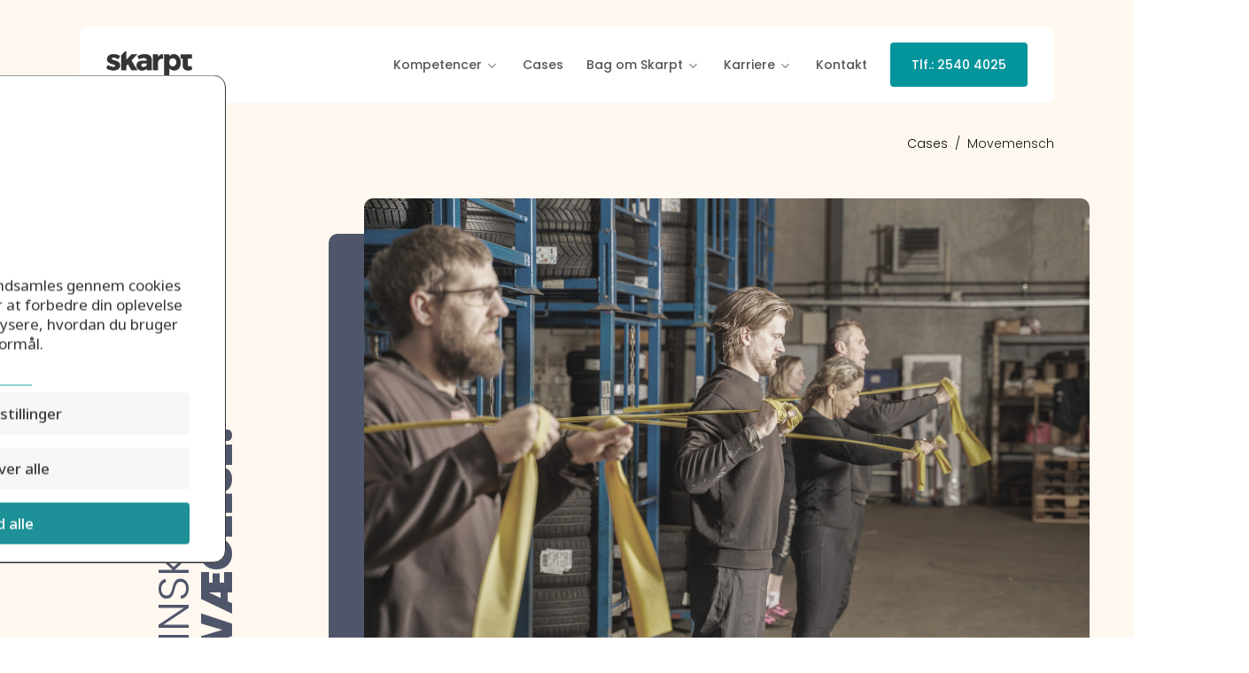

--- FILE ---
content_type: text/html; charset=UTF-8
request_url: https://skarpt.dk/portfolio/movemensch/
body_size: 26357
content:

<!doctype html>
<html lang="da-DK" class="no-js">
<head>
	<meta charset="UTF-8">
	<meta name="viewport" content="width=device-width, initial-scale=1, maximum-scale=5" /><meta name='robots' content='index, follow, max-image-preview:large, max-snippet:-1, max-video-preview:-1' />
	<style>img:is([sizes="auto" i], [sizes^="auto," i]) { contain-intrinsic-size: 3000px 1500px }</style>
	
<!-- Google Tag Manager by PYS -->
    <script data-cfasync="false" data-pagespeed-no-defer>
	    window.dataLayerPYS = window.dataLayerPYS || [];
	</script>
<!-- End Google Tag Manager by PYS -->
	<!-- This site is optimized with the Yoast SEO plugin v26.4 - https://yoast.com/wordpress/plugins/seo/ -->
	<title>Movemensch - Skarpt - Reklamebureau i Nordjylland</title>
	<link rel="canonical" href="https://skarpt.dk/portfolio/movemensch/" />
	<meta property="og:locale" content="da_DK" />
	<meta property="og:type" content="article" />
	<meta property="og:title" content="Movemensch - Skarpt - Reklamebureau i Nordjylland" />
	<meta property="og:url" content="https://skarpt.dk/portfolio/movemensch/" />
	<meta property="og:site_name" content="Skarpt - Reklamebureau i Nordjylland" />
	<meta property="article:publisher" content="https://www.facebook.com/skarptdesign/" />
	<meta property="article:modified_time" content="2023-09-27T12:35:53+00:00" />
	<meta property="og:image" content="https://skarpt.dk/wp-content/uploads/2023/08/Brystpres.jpg" />
	<meta property="og:image:width" content="2048" />
	<meta property="og:image:height" content="1365" />
	<meta property="og:image:type" content="image/jpeg" />
	<meta name="twitter:card" content="summary_large_image" />
	<meta name="twitter:label1" content="Estimeret læsetid" />
	<meta name="twitter:data1" content="5 minutter" />
	<script type="application/ld+json" class="yoast-schema-graph">{"@context":"https://schema.org","@graph":[{"@type":"WebPage","@id":"https://skarpt.dk/portfolio/movemensch/","url":"https://skarpt.dk/portfolio/movemensch/","name":"Movemensch - Skarpt - Reklamebureau i Nordjylland","isPartOf":{"@id":"https://skarpt.dk/#website"},"primaryImageOfPage":{"@id":"https://skarpt.dk/portfolio/movemensch/#primaryimage"},"image":{"@id":"https://skarpt.dk/portfolio/movemensch/#primaryimage"},"thumbnailUrl":"https://skarpt.dk/wp-content/uploads/2023/08/Brystpres.jpg","datePublished":"2023-08-24T11:12:32+00:00","dateModified":"2023-09-27T12:35:53+00:00","breadcrumb":{"@id":"https://skarpt.dk/portfolio/movemensch/#breadcrumb"},"inLanguage":"da-DK","potentialAction":[{"@type":"ReadAction","target":["https://skarpt.dk/portfolio/movemensch/"]}]},{"@type":"ImageObject","inLanguage":"da-DK","@id":"https://skarpt.dk/portfolio/movemensch/#primaryimage","url":"https://skarpt.dk/wp-content/uploads/2023/08/Brystpres.jpg","contentUrl":"https://skarpt.dk/wp-content/uploads/2023/08/Brystpres.jpg","width":2048,"height":1365},{"@type":"BreadcrumbList","@id":"https://skarpt.dk/portfolio/movemensch/#breadcrumb","itemListElement":[{"@type":"ListItem","position":1,"name":"Hjem","item":"https://skarpt.dk/"},{"@type":"ListItem","position":2,"name":"Movemensch"}]},{"@type":"WebSite","@id":"https://skarpt.dk/#website","url":"https://skarpt.dk/","name":"Skarpt - Reklamebureau i Nordjylland","description":"Hjemmesider, webshops og foto/video","publisher":{"@id":"https://skarpt.dk/#organization"},"potentialAction":[{"@type":"SearchAction","target":{"@type":"EntryPoint","urlTemplate":"https://skarpt.dk/?s={search_term_string}"},"query-input":{"@type":"PropertyValueSpecification","valueRequired":true,"valueName":"search_term_string"}}],"inLanguage":"da-DK"},{"@type":"Organization","@id":"https://skarpt.dk/#organization","name":"Skarpt - Reklamebureau i Nordjylland","url":"https://skarpt.dk/","logo":{"@type":"ImageObject","inLanguage":"da-DK","@id":"https://skarpt.dk/#/schema/logo/image/","url":"https://skarpt.dk/wp-content/uploads/2019/08/skarpt-logo-dark.png","contentUrl":"https://skarpt.dk/wp-content/uploads/2019/08/skarpt-logo-dark.png","width":350,"height":108,"caption":"Skarpt - Reklamebureau i Nordjylland"},"image":{"@id":"https://skarpt.dk/#/schema/logo/image/"},"sameAs":["https://www.facebook.com/skarptdesign/","https://www.instagram.com/skarpt_dk/","https://www.linkedin.com/company/17920488/","https://www.youtube.com/channel/UCdBeSynvDNVwRzsSyfaRFAQ"]}]}</script>
	<!-- / Yoast SEO plugin. -->


<script type='application/javascript'  id='pys-version-script'>console.log('PixelYourSite Free version 11.1.4');</script>
<link rel='dns-prefetch' href='//static.klaviyo.com' />
<link rel='dns-prefetch' href='//cdn.jsdelivr.net' />
<link rel='dns-prefetch' href='//cdnjs.cloudflare.com' />
<link rel='dns-prefetch' href='//fonts.googleapis.com' />
<link rel='dns-prefetch' href='//code.jquery.com' />
<link rel="alternate" type="application/rss+xml" title="Skarpt - Reklamebureau i Nordjylland &raquo; Feed" href="https://skarpt.dk/feed/" />
<link rel="alternate" type="application/rss+xml" title="Skarpt - Reklamebureau i Nordjylland &raquo;-kommentar-feed" href="https://skarpt.dk/comments/feed/" />
<link rel="preload" href="https://skarpt.dk/wp-content/themes/salient/css/fonts/icomoon.woff?v=1.7" as="font" type="font/woff" crossorigin="anonymous"><style id='cost-calculator-builder-calculator-selector-style-inline-css' type='text/css'>
/*!***************************************************************************************************************************************************************************************************************************************!*\
  !*** css ./node_modules/css-loader/dist/cjs.js??ruleSet[1].rules[4].use[1]!./node_modules/postcss-loader/dist/cjs.js??ruleSet[1].rules[4].use[2]!./node_modules/sass-loader/dist/cjs.js??ruleSet[1].rules[4].use[3]!./src/style.scss ***!
  \***************************************************************************************************************************************************************************************************************************************/
.ccb-gutenberg-block {
  padding: 20px;
  border: 1px solid black;
}
.ccb-gutenberg-block__header {
  display: flex;
  align-items: center;
  margin-bottom: 20px;
}
.ccb-gutenberg-block__icon {
  margin-right: 20px;
}

/*# sourceMappingURL=style-index.css.map*/
</style>
<link rel='stylesheet' id='cm-noto-sans-font-css' href='https://fonts.googleapis.com/css2?family=Noto+Sans:ital,wdth,wght@0,62.5..100,100..900;1,62.5..100,100..900&#038;display=swap' type='text/css' media='all' />
<link rel='stylesheet' id='consent-magic-css' href='https://skarpt.dk/wp-content/plugins/consent-magic-pro/assets/css/style-public.min.css?ver=5.1.0' type='text/css' media='all' />
<link rel='stylesheet' id='contact-form-7-css' href='https://skarpt.dk/wp-content/plugins/contact-form-7/includes/css/styles.css?ver=6.1.3' type='text/css' media='all' />
<link rel='stylesheet' id='nectar-portfolio-css' href='https://skarpt.dk/wp-content/plugins/salient-portfolio/css/portfolio.css?ver=1.8.4' type='text/css' media='all' />
<link rel='stylesheet' id='talentx-talent-profiler-pro-css' href='https://skarpt.dk/wp-content/plugins/talentx-talent-profiler-pro/assets/talentx.css?ver=1.2.3' type='text/css' media='all' />
<link rel='stylesheet' id='wpcf7-redirect-script-frontend-css' href='https://skarpt.dk/wp-content/plugins/wpcf7-redirect/build/assets/frontend-script.css?ver=2c532d7e2be36f6af233' type='text/css' media='all' />
<link rel='stylesheet' id='salient-grid-system-css' href='https://skarpt.dk/wp-content/themes/salient/css/build/grid-system.css?ver=18.0' type='text/css' media='all' />
<link rel='stylesheet' id='main-styles-css' href='https://skarpt.dk/wp-content/themes/salient/css/build/style.css?ver=18.0' type='text/css' media='all' />
<link rel='stylesheet' id='nectar-single-styles-css' href='https://skarpt.dk/wp-content/themes/salient/css/build/single.css?ver=18.0' type='text/css' media='all' />
<link rel='stylesheet' id='nectar-cf7-css' href='https://skarpt.dk/wp-content/themes/salient/css/build/third-party/cf7.css?ver=18.0' type='text/css' media='all' />
<link rel='stylesheet' id='nectar-brands-css' href='https://skarpt.dk/wp-content/themes/salient/css/nectar-brands.css?ver=18.0' type='text/css' media='all' />
<link rel='stylesheet' id='nectar_default_font_open_sans-css' href='https://fonts.googleapis.com/css?family=Open+Sans%3A300%2C400%2C600%2C700&#038;subset=latin%2Clatin-ext&#038;display=swap' type='text/css' media='all' />
<link rel='stylesheet' id='responsive-css' href='https://skarpt.dk/wp-content/themes/salient/css/build/responsive.css?ver=18.0' type='text/css' media='all' />
<link rel='stylesheet' id='skin-material-css' href='https://skarpt.dk/wp-content/themes/salient/css/build/skin-material.css?ver=18.0' type='text/css' media='all' />
<link rel='stylesheet' id='salient-wp-menu-dynamic-css' href='https://skarpt.dk/wp-content/uploads/salient/menu-dynamic.css?ver=55378' type='text/css' media='all' />
<link rel='stylesheet' id='uacf7-frontend-style-css' href='https://skarpt.dk/wp-content/plugins/ultimate-addons-for-contact-form-7/assets/css/uacf7-frontend.css?ver=6.8.3' type='text/css' media='all' />
<link rel='stylesheet' id='uacf7-form-style-css' href='https://skarpt.dk/wp-content/plugins/ultimate-addons-for-contact-form-7/assets/css/form-style.css?ver=6.8.3' type='text/css' media='all' />
<link rel='stylesheet' id='uacf7-column-css' href='https://skarpt.dk/wp-content/plugins/ultimate-addons-for-contact-form-7/addons/column/grid/columns.css?ver=6.8.3' type='text/css' media='all' />
<link rel='stylesheet' id='uacf7-multistep-style-css' href='https://skarpt.dk/wp-content/plugins/ultimate-addons-for-contact-form-7/addons/multistep/assets/css/multistep.css?ver=6.8.3' type='text/css' media='all' />
<link rel='stylesheet' id='jquery-ui-style-css' href='//code.jquery.com/ui/1.12.1/themes/base/jquery-ui.css?ver=6.8.3' type='text/css' media='all' />
<link rel='stylesheet' id='range-slider-style-css' href='https://skarpt.dk/wp-content/plugins/ultimate-addons-for-contact-form-7/addons/range-slider/css/style.css?ver=6.8.3' type='text/css' media='all' />
<link rel='stylesheet' id='dynamic-css-css' href='https://skarpt.dk/wp-content/uploads/salient/salient-dynamic-styles.css?ver=44342' type='text/css' media='all' />
<style id='dynamic-css-inline-css' type='text/css'>
#header-space{background-color:#ffffff}@media only screen and (min-width:1000px){#page-header-wrap.fullscreen-header,#page-header-wrap.fullscreen-header #page-header-bg,html:not(.nectar-box-roll-loaded) .nectar-box-roll > #page-header-bg.fullscreen-header,.nectar_fullscreen_zoom_recent_projects,#nectar_fullscreen_rows:not(.afterLoaded) > div,#nectar_fullscreen_rows:not(.afterLoaded) > section{height:100vh;}.wpb_row.vc_row-o-full-height.top-level,.wpb_row.vc_row-o-full-height.top-level > .col.span_12{min-height:100vh;}#page-header-bg[data-alignment-v="middle"] .span_6 .inner-wrap,#page-header-bg[data-alignment-v="top"] .span_6 .inner-wrap,.blog-archive-header.color-bg .container{padding-top:calc(111px + var(--nectar_hook_before_nav_content_height,0px));}#page-header-wrap.container #page-header-bg .span_6 .inner-wrap{padding-top:0;}.nectar-slider-wrap[data-fullscreen="true"]:not(.loaded),.nectar-slider-wrap[data-fullscreen="true"]:not(.loaded) .swiper-container{height:calc(100vh + 2px)!important;}.admin-bar .nectar-slider-wrap[data-fullscreen="true"]:not(.loaded),.admin-bar .nectar-slider-wrap[data-fullscreen="true"]:not(.loaded) .swiper-container{height:calc(100vh - 30px)!important;}}@media only screen and (max-width:999px){#page-header-bg[data-alignment-v="middle"]:not(.fullscreen-header) .span_6 .inner-wrap,#page-header-bg[data-alignment-v="top"] .span_6 .inner-wrap,.blog-archive-header.color-bg .container{padding-top:calc(84px + var(--nectar_hook_before_nav_content_height,0px));}.vc_row.top-level.full-width-section:not(.full-width-ns) > .span_12,#page-header-bg[data-alignment-v="bottom"] .span_6 .inner-wrap{padding-top:24px;}}@media only screen and (max-width:690px){.vc_row.top-level.full-width-section:not(.full-width-ns) > .span_12{padding-top:84px;}.vc_row.top-level.full-width-content .nectar-recent-posts-single_featured .recent-post-container > .inner-wrap{padding-top:24px;}}@media only screen and (max-width:999px){.full-width-ns .nectar-slider-wrap .swiper-slide[data-y-pos="middle"] .content,.full-width-ns .nectar-slider-wrap .swiper-slide[data-y-pos="top"] .content{padding-top:60px;}}@media only screen and (max-width:999px){.using-mobile-browser #nectar_fullscreen_rows:not(.afterLoaded):not([data-mobile-disable="on"]) > div{height:calc(100vh - 100px);}.using-mobile-browser .wpb_row.vc_row-o-full-height.top-level,.using-mobile-browser .wpb_row.vc_row-o-full-height.top-level > .col.span_12,[data-permanent-transparent="1"].using-mobile-browser .wpb_row.vc_row-o-full-height.top-level,[data-permanent-transparent="1"].using-mobile-browser .wpb_row.vc_row-o-full-height.top-level > .col.span_12{min-height:calc(100vh - 100px);}html:not(.nectar-box-roll-loaded) .nectar-box-roll > #page-header-bg.fullscreen-header,.nectar_fullscreen_zoom_recent_projects,.nectar-slider-wrap[data-fullscreen="true"]:not(.loaded),.nectar-slider-wrap[data-fullscreen="true"]:not(.loaded) .swiper-container,#nectar_fullscreen_rows:not(.afterLoaded):not([data-mobile-disable="on"]) > div{height:calc(100vh - 47px);}.wpb_row.vc_row-o-full-height.top-level,.wpb_row.vc_row-o-full-height.top-level > .col.span_12{min-height:calc(100vh - 47px);}body[data-transparent-header="false"] #ajax-content-wrap.no-scroll{min-height:calc(100vh - 47px);height:calc(100vh - 47px);}}body .container-wrap .wpb_row[data-column-margin="none"]:not(.full-width-section):not(.full-width-content),html body .wpb_row[data-column-margin="none"]:not(.full-width-section):not(.full-width-content){margin-bottom:0;}body .container-wrap .vc_row-fluid[data-column-margin="none"] > .span_12,html body .vc_row-fluid[data-column-margin="none"] > .span_12,body .container-wrap .vc_row-fluid[data-column-margin="none"] .full-page-inner > .container > .span_12,body .container-wrap .vc_row-fluid[data-column-margin="none"] .full-page-inner > .span_12{margin-left:0;margin-right:0;}body .container-wrap .vc_row-fluid[data-column-margin="none"] .wpb_column:not(.child_column),body .container-wrap .inner_row[data-column-margin="none"] .child_column,html body .vc_row-fluid[data-column-margin="none"] .wpb_column:not(.child_column),html body .inner_row[data-column-margin="none"] .child_column{padding-left:0;padding-right:0;}.col.padding-3-percent > .vc_column-inner,.col.padding-3-percent > .n-sticky > .vc_column-inner{padding:calc(600px * 0.03);}@media only screen and (max-width:690px){.col.padding-3-percent > .vc_column-inner,.col.padding-3-percent > .n-sticky > .vc_column-inner{padding:calc(100vw * 0.03);}}@media only screen and (min-width:1000px){.col.padding-3-percent > .vc_column-inner,.col.padding-3-percent > .n-sticky > .vc_column-inner{padding:calc((100vw - 180px) * 0.03);}.column_container:not(.vc_col-sm-12) .col.padding-3-percent > .vc_column-inner{padding:calc((100vw - 180px) * 0.015);}}@media only screen and (min-width:1425px){.col.padding-3-percent > .vc_column-inner{padding:calc(1245px * 0.03);}.column_container:not(.vc_col-sm-12) .col.padding-3-percent > .vc_column-inner{padding:calc(1245px * 0.015);}}.full-width-content .col.padding-3-percent > .vc_column-inner{padding:calc(100vw * 0.03);}@media only screen and (max-width:999px){.full-width-content .col.padding-3-percent > .vc_column-inner{padding:calc(100vw * 0.03);}}@media only screen and (min-width:1000px){.full-width-content .column_container:not(.vc_col-sm-12) .col.padding-3-percent > .vc_column-inner{padding:calc(100vw * 0.015);}}body[data-aie] .col[data-padding-pos="left"] > .vc_column-inner,body #ajax-content-wrap .col[data-padding-pos="left"] > .vc_column-inner,#ajax-content-wrap .col[data-padding-pos="left"] > .n-sticky > .vc_column-inner{padding-right:0;padding-top:0;padding-bottom:0}.wpb_column[data-cfc="true"] h1,.wpb_column[data-cfc="true"] h2,.wpb_column[data-cfc="true"] h3,.wpb_column[data-cfc="true"] h4,.wpb_column[data-cfc="true"] h5,.wpb_column[data-cfc="true"] h6,.wpb_column[data-cfc="true"] p{color:inherit}@media only screen and (min-width:1000px){.column_element_direction_desktop_horizontal > .vc_column-inner > .wpb_wrapper{display:flex;align-items:center;}#ajax-content-wrap .column_element_direction_desktop_horizontal > .vc_column-inner > .wpb_wrapper > *{margin-bottom:0;}}.column_element_direction_desktop_horizontal.force-desktop-text-align-right > .vc_column-inner > .wpb_wrapper{justify-content:flex-end;}.column_element_direction_desktop_horizontal.force-desktop-text-align-center > .vc_column-inner > .wpb_wrapper{justify-content:center;}@media only screen and (max-width:999px){.column_element_direction_desktop_horizontal.force-tablet-text-align-right > .vc_column-inner > .wpb_wrapper{justify-content:flex-end;}.column_element_direction_desktop_horizontal.force-tablet-text-align-center > .vc_column-inner > .wpb_wrapper{justify-content:center;}}@media only screen and (max-width:690px){.column_element_direction_desktop_horizontal.force-phone-text-align-right > .vc_column-inner > .wpb_wrapper{justify-content:flex-end;}.column_element_direction_desktop_horizontal.force-phone-text-align-center > .vc_column-inner > .wpb_wrapper{justify-content:center;}}@media only screen and (min-width:1000px){}.col.padding-2-percent > .vc_column-inner,.col.padding-2-percent > .n-sticky > .vc_column-inner{padding:calc(600px * 0.03);}@media only screen and (max-width:690px){.col.padding-2-percent > .vc_column-inner,.col.padding-2-percent > .n-sticky > .vc_column-inner{padding:calc(100vw * 0.03);}}@media only screen and (min-width:1000px){.col.padding-2-percent > .vc_column-inner,.col.padding-2-percent > .n-sticky > .vc_column-inner{padding:calc((100vw - 180px) * 0.02);}.column_container:not(.vc_col-sm-12) .col.padding-2-percent > .vc_column-inner{padding:calc((100vw - 180px) * 0.01);}}@media only screen and (min-width:1425px){.col.padding-2-percent > .vc_column-inner{padding:calc(1245px * 0.02);}.column_container:not(.vc_col-sm-12) .col.padding-2-percent > .vc_column-inner{padding:calc(1245px * 0.01);}}.full-width-content .col.padding-2-percent > .vc_column-inner{padding:calc(100vw * 0.02);}@media only screen and (max-width:999px){.full-width-content .col.padding-2-percent > .vc_column-inner{padding:calc(100vw * 0.03);}}@media only screen and (min-width:1000px){.full-width-content .column_container:not(.vc_col-sm-12) .col.padding-2-percent > .vc_column-inner{padding:calc(100vw * 0.01);}}body[data-aie] .col[data-padding-pos="bottom"] > .vc_column-inner,body #ajax-content-wrap .col[data-padding-pos="bottom"] > .vc_column-inner,#ajax-content-wrap .col[data-padding-pos="bottom"] > .n-sticky > .vc_column-inner{padding-right:0;padding-top:0;padding-left:0}.wpb_column[data-border-radius="10px"],.wpb_column[data-border-radius="10px"] > .vc_column-inner,.wpb_column[data-border-radius="10px"] > .vc_column-inner > .column-link,.wpb_column[data-border-radius="10px"] > .vc_column-inner > .column-bg-overlay-wrap,.wpb_column[data-border-radius="10px"] > .vc_column-inner > .column-image-bg-wrap[data-bg-animation="zoom-out-reveal"],.wpb_column[data-border-radius="10px"] > .vc_column-inner > .column-image-bg-wrap .column-image-bg,.wpb_column[data-border-radius="10px"] > .vc_column-inner > .column-image-bg-wrap[data-n-parallax-bg="true"],.wpb_column[data-border-radius="10px"] > .n-sticky > .vc_column-inner,.wpb_column[data-border-radius="10px"] > .n-sticky > .vc_column-inner > .column-bg-overlay-wrap{border-radius:10px;}.wpb_column[data-border-radius="10px"]{--nectar-radius:10px;}.wpb_column.tl_br_10px > .vc_column-inner > div[class*="-wrap"],.wpb_column.tl_br_10px > .vc_column-inner{border-top-left-radius:10px;overflow:hidden;}.wpb_column.bl_br_10px > .vc_column-inner > div[class*="-wrap"],.wpb_column.bl_br_10px > .vc_column-inner{border-bottom-left-radius:10px;overflow:hidden;}.wpb_column.tr_br_10px > .vc_column-inner > div[class*="-wrap"],.wpb_column.tr_br_10px > .vc_column-inner{border-top-right-radius:10px;overflow:hidden;}.wpb_column.br_br_10px > .vc_column-inner > div[class*="-wrap"],.wpb_column.br_br_10px > .vc_column-inner{border-bottom-right-radius:10px;overflow:hidden;}body[data-aie] .col[data-padding-pos="right"] > .vc_column-inner,body #ajax-content-wrap .col[data-padding-pos="right"] > .vc_column-inner,#ajax-content-wrap .col[data-padding-pos="right"] > .n-sticky > .vc_column-inner{padding-left:0;padding-top:0;padding-bottom:0}.col.padding-5-percent > .vc_column-inner,.col.padding-5-percent > .n-sticky > .vc_column-inner{padding:calc(600px * 0.06);}@media only screen and (max-width:690px){.col.padding-5-percent > .vc_column-inner,.col.padding-5-percent > .n-sticky > .vc_column-inner{padding:calc(100vw * 0.06);}}@media only screen and (min-width:1000px){.col.padding-5-percent > .vc_column-inner,.col.padding-5-percent > .n-sticky > .vc_column-inner{padding:calc((100vw - 180px) * 0.05);}.column_container:not(.vc_col-sm-12) .col.padding-5-percent > .vc_column-inner{padding:calc((100vw - 180px) * 0.025);}}@media only screen and (min-width:1425px){.col.padding-5-percent > .vc_column-inner{padding:calc(1245px * 0.05);}.column_container:not(.vc_col-sm-12) .col.padding-5-percent > .vc_column-inner{padding:calc(1245px * 0.025);}}.full-width-content .col.padding-5-percent > .vc_column-inner{padding:calc(100vw * 0.05);}@media only screen and (max-width:999px){.full-width-content .col.padding-5-percent > .vc_column-inner{padding:calc(100vw * 0.06);}}@media only screen and (min-width:1000px){.full-width-content .column_container:not(.vc_col-sm-12) .col.padding-5-percent > .vc_column-inner{padding:calc(100vw * 0.025);}}.wpb_column.right_margin_-50px{margin-right:-50px!important;}.wpb_column.el_spacing_5px > .vc_column-inner > .wpb_wrapper > div:not(:last-child),.wpb_column.el_spacing_5px > .n-sticky > .vc_column-inner > .wpb_wrapper > div:not(:last-child){margin-bottom:5px;}.wpb_column.child_column.right_margin_-40px{margin-right:-40px!important;}.col.padding-6-percent > .vc_column-inner,.col.padding-6-percent > .n-sticky > .vc_column-inner{padding:calc(600px * 0.06);}@media only screen and (max-width:690px){.col.padding-6-percent > .vc_column-inner,.col.padding-6-percent > .n-sticky > .vc_column-inner{padding:calc(100vw * 0.06);}}@media only screen and (min-width:1000px){.col.padding-6-percent > .vc_column-inner,.col.padding-6-percent > .n-sticky > .vc_column-inner{padding:calc((100vw - 180px) * 0.06);}.column_container:not(.vc_col-sm-12) .col.padding-6-percent > .vc_column-inner{padding:calc((100vw - 180px) * 0.03);}}@media only screen and (min-width:1425px){.col.padding-6-percent > .vc_column-inner{padding:calc(1245px * 0.06);}.column_container:not(.vc_col-sm-12) .col.padding-6-percent > .vc_column-inner{padding:calc(1245px * 0.03);}}.full-width-content .col.padding-6-percent > .vc_column-inner{padding:calc(100vw * 0.06);}@media only screen and (max-width:999px){.full-width-content .col.padding-6-percent > .vc_column-inner{padding:calc(100vw * 0.06);}}@media only screen and (min-width:1000px){.full-width-content .column_container:not(.vc_col-sm-12) .col.padding-6-percent > .vc_column-inner{padding:calc(100vw * 0.03);}}@media only screen,print{.wpb_column.force-desktop-text-align-left,.wpb_column.force-desktop-text-align-left .col{text-align:left!important;}.wpb_column.force-desktop-text-align-right,.wpb_column.force-desktop-text-align-right .col{text-align:right!important;}.wpb_column.force-desktop-text-align-center,.wpb_column.force-desktop-text-align-center .col,.wpb_column.force-desktop-text-align-center .vc_custom_heading,.wpb_column.force-desktop-text-align-center .nectar-cta{text-align:center!important;}.wpb_column.force-desktop-text-align-center .img-with-aniamtion-wrap img{display:inline-block;}}.img-with-aniamtion-wrap[data-max-width="custom"].center{text-align:center;}.img-with-aniamtion-wrap.custom-width-60pct .inner{max-width:60%;}.img-with-aniamtion-wrap[data-max-width="custom"].center .inner{display:inline-block;}.img-with-aniamtion-wrap.custom-width-30pct .inner{max-width:30%;}.img-with-aniamtion-wrap.custom-width-35pct .inner{max-width:35%;}.img-with-aniamtion-wrap.custom-width-40pct .inner{max-width:40%;}.img-with-aniamtion-wrap.custom-width-45pct .inner{max-width:45%;}@media only screen,print{.img-with-aniamtion-wrap.top_position_desktop_-300px{top:-300px;}}.img-with-aniamtion-wrap[data-animation="slide-up"] .hover-wrap{opacity:1;transform:translateY(150px);}.nectar_video_player_self_hosted .wpb_wrapper video,.nectar_video_player_self_hosted__overlay{width:100%;height:100%;display:block;position:absolute;margin:0;top:0;left:0;-webkit-box-sizing:border-box;box-sizing:border-box;visibility:visible;object-fit:cover;}#ajax-content-wrap .nectar_video_player_self_hosted__overlay{object-fit:inherit;position:absolute;z-index:1;}.nectar_video_player_self_hosted[data-border-radius*="px"] .wpb_video_wrapper{overflow:hidden;}.nectar_video_player_self_hosted video.no-video{opacity:0;}.nectar_video_player_self_hosted[data-border-radius="15px"] .wpb_video_wrapper,.nectar_video_player_self_hosted[data-border-radius="15px"] .wpb_video_wrapper video{border-radius:15px;}@media only screen and (max-width:999px){.vc_row.bottom_padding_tablet_20px{padding-bottom:20px!important;}}@media only screen and (max-width:999px){.vc_row.top_padding_tablet_20px{padding-top:20px!important;}}@media only screen and (max-width:999px){.wpb_column.translate_y_tablet_-20px > .vc_column-inner,.wpb_column.translate_y_tablet_-20px > .n-sticky > .vc_column-inner{-webkit-transform:translateY(-20px)!important;transform:translateY(-20px)!important;}}@media only screen and (max-width:690px){body .vc_row.bottom_padding_phone_0px{padding-bottom:0px!important;}}@media only screen and (max-width:690px){.divider-wrap.height_phone_10px > .divider{height:10px!important;}}@media only screen and (max-width:690px){.divider-wrap.height_phone_45px > .divider{height:45px!important;}}@media only screen and (max-width:690px){.img-with-aniamtion-wrap.margin_top_phone_80px{margin-top:80px!important;}}@media only screen and (max-width:690px){body .vc_row.top_padding_phone_10px{padding-top:10px!important;}}@media only screen and (max-width:690px){body .img-with-aniamtion-wrap.custom-width-phone-45pct .inner{max-width:45%;}}@media only screen and (max-width:690px){body .vc_row.top_padding_phone_30px{padding-top:30px!important;}}@media only screen and (max-width:690px){body .vc_row.inner_row.top_padding_phone_0px{padding-top:0px!important;}}@media only screen and (max-width:690px){body .img-with-aniamtion-wrap.custom-width-phone-48pct .inner{max-width:48%;}}@media only screen and (max-width:690px){body .img-with-aniamtion-wrap.custom-width-phone-40pct .inner{max-width:40%;}}@media only screen and (max-width:690px){.wpb_column.translate_y_phone_-20px > .vc_column-inner,.wpb_column.translate_y_phone_-20px > .n-sticky > .vc_column-inner{-webkit-transform:translateY(-20px)!important;transform:translateY(-20px)!important;}}@media only screen and (max-width:690px){.column_element_direction_phone_horizontal > .vc_column-inner > .wpb_wrapper{display:flex;align-items:center;}#ajax-content-wrap .column_element_direction_phone_horizontal > .vc_column-inner > .wpb_wrapper > *{margin-bottom:0;}}@media only screen and (max-width:690px){.column_element_direction_desktop_horizontal.el_spacing_5px > .vc_column-inner > .wpb_wrapper{gap:5px;}}.screen-reader-text,.nectar-skip-to-content:not(:focus){border:0;clip:rect(1px,1px,1px,1px);clip-path:inset(50%);height:1px;margin:-1px;overflow:hidden;padding:0;position:absolute!important;width:1px;word-wrap:normal!important;}.row .col img:not([srcset]){width:auto;}.row .col img.img-with-animation.nectar-lazy:not([srcset]){width:100%;}
.edac-highlight-panel--right {
    display: none !important;
}

.formel {
    display: inline-block;
}

.formel .span_6 {
    margin-bottom: 15px;
}

body.material .nectar-button.jumbo:not([class*=see-through]) {
    padding: 23px 50px;
    border-radius: 15px!important;
}

@media only screen and (min-width: 1px) and (max-width: 999px) {
.wpcf7-form-control-wrap {
    display: block!important;
    margin-bottom: 14px!important;
}
}

.grecaptcha-badge {
    visibility: hidden;
}




@media only screen and (min-width: 1000px) and (max-width: 1404px) {
    body:not(.mobile) #header-outer.transparent > #top .span_9 > .slide-out-widget-area-toggle .lines-button:after, body:not(.mobile) #header-outer.transparent > #top .span_9 > .slide-out-widget-area-toggle .lines:before, body:not(.mobile) #header-outer.transparent > #top .span_9 > .slide-out-widget-area-toggle .lines:after {
        background-color: #12191d !important;
        opacity: 0.75;
    }
}

@media only screen and (max-width: 480px) {
    .ccb-wrapper-9343 .calc-item__title {
        font-size: 14px !important;
        font-weight: 700 !important;
    }
}

@media only screen and (max-width: 960px) {
    .ccb-wrapper-9343 .calc-toggle-container .calc-toggle-item .calc-toggle-label-wrap .calc-toggle-label, .ccb-wrapper-9343 .calc-item .calc-radio-wrapper label .calc-radio-label, .ccb-wrapper-9343 .calc-item .calc-checkbox-item label .calc-checkbox-title {
        font-size: 14px !important;
        font-weight: 500 !important;
        line-height: 20px !important;
    }
}

.cs_preview_container .cs-public-cookie-popup.popup_small {
    max-width: 510px;
    width: 100%;
    border-radius: 14px!important;
}

.btn-row button {
    margin: 15px 0px 0px!important;
}
</style>
<link rel='stylesheet' id='salient-child-style-css' href='https://skarpt.dk/wp-content/themes/salient-child/style.css?ver=18.0' type='text/css' media='all' />
<link rel='stylesheet' id='redux-google-fonts-salient_redux-css' href='https://fonts.googleapis.com/css?family=Poppins%3A500%2C400%2C300%2C900%2C800%2C700&#038;display=swap&#038;ver=6.8.3' type='text/css' media='all' />
<script type="text/javascript" src="https://skarpt.dk/wp-includes/js/dist/hooks.min.js?ver=4d63a3d491d11ffd8ac6" id="wp-hooks-js"></script>
<script type="text/javascript" id="say-what-js-js-extra">
/* <![CDATA[ */
var say_what_data = {"replacements":{"salient-core|View|":"Se mere","salient-portfolio|Next Project|":"N\u00e6ste case","salient-portfolio|Previous Project|":"Forrige Case","salient|Next Post|":"N\u00e6ste indl\u00e6g","salient|Previous Post|":"Forrige indl\u00e6g","salient-core|Read More|":"L\u00e6s mere","salient-core|Load More|":"Indl\u00e6s flere","salient-core|All|":"Alle"}};
/* ]]> */
</script>
<script type="text/javascript" src="https://skarpt.dk/wp-content/plugins/say-what/assets/build/frontend.js?ver=fd31684c45e4d85aeb4e" id="say-what-js-js"></script>
<script type="text/javascript" src="https://skarpt.dk/wp-includes/js/jquery/jquery.min.js?ver=3.7.1" id="jquery-core-js"></script>
<script type="text/javascript" src="https://skarpt.dk/wp-includes/js/jquery/jquery-migrate.min.js?ver=3.4.1" id="jquery-migrate-js"></script>
<script type="text/javascript" src="https://skarpt.dk/wp-content/plugins/pixelyoursite/dist/scripts/jquery.bind-first-0.2.3.min.js?ver=0.2.3" id="jquery-bind-first-js"></script>
<script type="text/javascript" src="https://skarpt.dk/wp-content/plugins/pixelyoursite/dist/scripts/js.cookie-2.1.3.min.js?ver=2.1.3" id="js-cookie-pys-js"></script>
<script type="text/javascript" src="https://skarpt.dk/wp-content/plugins/pixelyoursite/dist/scripts/tld.min.js?ver=2.3.1" id="js-tld-js"></script>
<script type="text/javascript" id="pys-js-extra">
/* <![CDATA[ */
var pysOptions = {"staticEvents":{"facebook":{"init_event":[{"delay":0,"type":"static","ajaxFire":true,"name":"PageView","pixelIds":["1927680560715369"],"eventID":"e2a2cc45-b1b9-490a-9134-3e1a50aa1a6a","params":{"page_title":"Movemensch","post_type":"portfolio","post_id":8374,"plugin":"PixelYourSite","user_role":"guest","event_url":"skarpt.dk\/portfolio\/movemensch\/"},"e_id":"init_event","ids":[],"hasTimeWindow":false,"timeWindow":0,"woo_order":"","edd_order":""}]}},"dynamicEvents":{"automatic_event_form":{"facebook":{"delay":0,"type":"dyn","name":"Form","pixelIds":["1927680560715369"],"eventID":"373d0263-c802-4374-99b1-c0b161154882","params":{"page_title":"Movemensch","post_type":"portfolio","post_id":8374,"plugin":"PixelYourSite","user_role":"guest","event_url":"skarpt.dk\/portfolio\/movemensch\/"},"e_id":"automatic_event_form","ids":[],"hasTimeWindow":false,"timeWindow":0,"woo_order":"","edd_order":""},"ga":{"delay":0,"type":"dyn","name":"Form","trackingIds":["G-4PV31M5YEX"],"eventID":"373d0263-c802-4374-99b1-c0b161154882","params":{"page_title":"Movemensch","post_type":"portfolio","post_id":8374,"plugin":"PixelYourSite","user_role":"guest","event_url":"skarpt.dk\/portfolio\/movemensch\/"},"e_id":"automatic_event_form","ids":[],"hasTimeWindow":false,"timeWindow":0,"pixelIds":[],"woo_order":"","edd_order":""}},"automatic_event_download":{"facebook":{"delay":0,"type":"dyn","name":"Download","extensions":["","doc","exe","js","pdf","ppt","tgz","zip","xls"],"pixelIds":["1927680560715369"],"eventID":"a65d4857-e8ad-4c56-8b4d-ffb3a05d7949","params":{"page_title":"Movemensch","post_type":"portfolio","post_id":8374,"plugin":"PixelYourSite","user_role":"guest","event_url":"skarpt.dk\/portfolio\/movemensch\/"},"e_id":"automatic_event_download","ids":[],"hasTimeWindow":false,"timeWindow":0,"woo_order":"","edd_order":""},"ga":{"delay":0,"type":"dyn","name":"Download","extensions":["","doc","exe","js","pdf","ppt","tgz","zip","xls"],"trackingIds":["G-4PV31M5YEX"],"eventID":"a65d4857-e8ad-4c56-8b4d-ffb3a05d7949","params":{"page_title":"Movemensch","post_type":"portfolio","post_id":8374,"plugin":"PixelYourSite","user_role":"guest","event_url":"skarpt.dk\/portfolio\/movemensch\/"},"e_id":"automatic_event_download","ids":[],"hasTimeWindow":false,"timeWindow":0,"pixelIds":[],"woo_order":"","edd_order":""}},"automatic_event_comment":{"facebook":{"delay":0,"type":"dyn","name":"Comment","pixelIds":["1927680560715369"],"eventID":"a6cc08b0-778e-4fe7-a5b3-c4af25bd93a4","params":{"page_title":"Movemensch","post_type":"portfolio","post_id":8374,"plugin":"PixelYourSite","user_role":"guest","event_url":"skarpt.dk\/portfolio\/movemensch\/"},"e_id":"automatic_event_comment","ids":[],"hasTimeWindow":false,"timeWindow":0,"woo_order":"","edd_order":""},"ga":{"delay":0,"type":"dyn","name":"Comment","trackingIds":["G-4PV31M5YEX"],"eventID":"a6cc08b0-778e-4fe7-a5b3-c4af25bd93a4","params":{"page_title":"Movemensch","post_type":"portfolio","post_id":8374,"plugin":"PixelYourSite","user_role":"guest","event_url":"skarpt.dk\/portfolio\/movemensch\/"},"e_id":"automatic_event_comment","ids":[],"hasTimeWindow":false,"timeWindow":0,"pixelIds":[],"woo_order":"","edd_order":""}}},"triggerEvents":[],"triggerEventTypes":[],"facebook":{"pixelIds":["1927680560715369"],"advancedMatching":[],"advancedMatchingEnabled":false,"removeMetadata":false,"wooVariableAsSimple":false,"serverApiEnabled":false,"wooCRSendFromServer":false,"send_external_id":null,"enabled_medical":false,"do_not_track_medical_param":["event_url","post_title","page_title","landing_page","content_name","categories","category_name","tags"],"meta_ldu":false},"ga":{"trackingIds":["G-4PV31M5YEX"],"commentEventEnabled":true,"downloadEnabled":true,"formEventEnabled":true,"crossDomainEnabled":false,"crossDomainAcceptIncoming":false,"crossDomainDomains":[],"isDebugEnabled":[],"serverContainerUrls":{"G-4PV31M5YEX":{"enable_server_container":"","server_container_url":"","transport_url":""}},"additionalConfig":{"G-4PV31M5YEX":{"first_party_collection":true}},"disableAdvertisingFeatures":false,"disableAdvertisingPersonalization":false,"wooVariableAsSimple":true,"custom_page_view_event":false},"debug":"","siteUrl":"https:\/\/skarpt.dk","ajaxUrl":"https:\/\/skarpt.dk\/wp-admin\/admin-ajax.php","ajax_event":"50887a1ead","enable_remove_download_url_param":"1","cookie_duration":"7","last_visit_duration":"60","enable_success_send_form":"","ajaxForServerEvent":"1","ajaxForServerStaticEvent":"1","useSendBeacon":"1","send_external_id":"1","external_id_expire":"180","track_cookie_for_subdomains":"1","google_consent_mode":"1","gdpr":{"ajax_enabled":false,"all_disabled_by_api":false,"facebook_disabled_by_api":true,"analytics_disabled_by_api":true,"google_ads_disabled_by_api":true,"pinterest_disabled_by_api":true,"bing_disabled_by_api":true,"reddit_disabled_by_api":true,"externalID_disabled_by_api":false,"facebook_prior_consent_enabled":true,"analytics_prior_consent_enabled":true,"google_ads_prior_consent_enabled":null,"pinterest_prior_consent_enabled":true,"bing_prior_consent_enabled":true,"cookiebot_integration_enabled":false,"cookiebot_facebook_consent_category":"marketing","cookiebot_analytics_consent_category":"statistics","cookiebot_tiktok_consent_category":"marketing","cookiebot_google_ads_consent_category":"marketing","cookiebot_pinterest_consent_category":"marketing","cookiebot_bing_consent_category":"marketing","consent_magic_integration_enabled":true,"real_cookie_banner_integration_enabled":false,"cookie_notice_integration_enabled":false,"cookie_law_info_integration_enabled":false,"analytics_storage":{"enabled":true,"value":"denied","filter":false},"ad_storage":{"enabled":true,"value":"denied","filter":false},"ad_user_data":{"enabled":true,"value":"denied","filter":false},"ad_personalization":{"enabled":true,"value":"denied","filter":false}},"cookie":{"disabled_all_cookie":false,"disabled_start_session_cookie":false,"disabled_advanced_form_data_cookie":false,"disabled_landing_page_cookie":false,"disabled_first_visit_cookie":false,"disabled_trafficsource_cookie":false,"disabled_utmTerms_cookie":false,"disabled_utmId_cookie":false},"tracking_analytics":{"TrafficSource":"direct","TrafficLanding":"undefined","TrafficUtms":[],"TrafficUtmsId":[]},"GATags":{"ga_datalayer_type":"default","ga_datalayer_name":"dataLayerPYS"},"woo":{"enabled":false},"edd":{"enabled":false},"cache_bypass":"1764444390"};
/* ]]> */
</script>
<script type="text/javascript" src="https://skarpt.dk/wp-content/plugins/pixelyoursite/dist/scripts/public.js?ver=11.1.4" id="pys-js"></script>
<script type="text/javascript" id="consent-magic-js-extra">
/* <![CDATA[ */
var CS_Data = {"nn_cookie_ids":[],"non_necessary_cookies":[],"cookielist":{"27":{"term_id":27,"name":"Necessary","slug":"necessary","ignore":0},"28":{"term_id":28,"name":"Analytics","slug":"analytics","ignore":0},"29":{"term_id":29,"name":"Marketing","slug":"marketing","ignore":0},"30":{"term_id":30,"name":"Google Fonts","slug":"googlefonts","ignore":"1"},"31":{"term_id":31,"name":"Unassigned","slug":"unassigned","ignore":"1"},"32":{"term_id":32,"name":"Embedded Videos","slug":"embedded_video","ignore":0}},"ajax_url":"https:\/\/skarpt.dk\/wp-admin\/admin-ajax.php","current_lang":"da","security":"45d8250e41","consentVersion":"1","cs_cookie_domain":"","privacy_length":"250","cs_expire_days":"180","cs_script_cat":{"facebook":29,"analytics":28,"gads":29,"pinterest":29,"bing":29,"adsense":28,"hubspot":29,"matomo":29,"maps":28,"addthis":28,"sharethis":28,"soundcloud":29,"slideshare":29,"instagram":28,"hotjar":29,"tiktok":29,"twitter":29,"youtube":32,"googlefonts":30,"google_captcha":27,"reddit":29,"pys":27,"conversion_exporter":29},"cs_proof_expire":"360","cs_default_close_on_scroll":"60","cs_track_analytics":"0","test_prefix":"","cs_refresh_after_consent":"0","cs_consent_for_pys":"1","cs_track_before_consent_expressed_for_pys":"0","cs_video_placeholder_text":"<div><p>Accept\u00e9r samtykke til at se dette<\/p><\/div><div><a class='cs_manage_current_consent' data-cs-script-type='32' data-cs-manage='manage_placeholder'>Klik for at tillade Indlejrede videoer<\/a><\/div>","cs_google_consent_mode":{"analytics_storage":{"enabled":true,"value":"denied","filter":false,"category":28},"ad_storage":{"enabled":true,"value":"denied","filter":false,"category":29},"ad_user_data":{"enabled":true,"value":"denied","filter":false,"category":29},"ad_personalization":{"enabled":true,"value":"denied","filter":false,"category":29}},"cs_google_consent_mode_enabled":"1","cs_bing_consent_mode":{"ad_storage":{"enabled":true,"value":"denied","filter":false,"category":29}},"cs_bing_consent_mode_enabled":"1","cs_reddit_ldu_mode":"0","cs_url_passthrough_mode":{"enabled":true,"value":true,"filter":false},"cs_meta_ldu_mode":"0","cs_block_video_personal_data":"0","cs_necessary_cat_id":"27","cs_cache_label":"1764444390","cs_cache_enabled":"1","cs_active_rule":"9358","cs_active_rule_name":"ask_before_tracking","cs_showing_rule_until_express_consent":"0","cs_minimum_recommended":{"28":1,"32":1,"29":1,"cs_enabled_advanced_matching":1,"cs_enabled_server_side":1},"cs_deny_consent_for_close":"0","cs_run_scripts":"1","cs_iab":{"enabled":0,"native_scripts":"0"},"cs_translations":{"cs_iab_name":"Navn","cs_iab_domain":"Dom\u00e6ne","cs_iab_purposes":"Form\u00e5l","cs_iab_expiry":"Udl\u00f8b","cs_iab_type":"Type","cs_iab_cookie_details":"Cookie-detaljer","cs_iab_years":"% \u00e5r","cs_iab_months":"% m\u00e5ned(er)","cs_iab_days":"% dag(e)","cs_iab_hours":"% time(r)","cs_iab_minutes":"% minut(ter)","cs_iab_legitimate_interest":"Legitim interesse","cs_iab_privacy_policy":"Privatlivspolitik","cs_iab_special_purposes":"Specielle form\u00e5l","cs_iab_features":"Funktioner","cs_iab_special_features":"Specielle funktioner","cs_iab_data_categories":"Datatyper","cs_iab_storage_methods":"Opbevaringsmetoder eller adgang","cs_iab_cookies_and_others":"Cookies og andre","cs_iab_other_methods":"Andre metoder","cs_iab_consent_preferences":"Samtykkepr\u00e6ferencer","cs_iab_cookie_refreshed":"Cookie-udl\u00f8b kan opdateres","cs_iab_show_cookie_details":"Vis cookie-detaljer","cs_iab_nodata":"Ingen data","cs_iab_btn_text_allow":"Tillad"},"cs_design_type":"multi","cs_embedded_video":{"block":true},"cs_wp_consent_api":{"enabled":false,"consent_type":"optin","categories":{"statistics":{"name":"Statistics","slug":"statistics","ids":[28]},"preferences":{"name":"Preferences","slug":"preferences","ids":[32]},"marketing":{"name":"Marketing","slug":"marketing","ids":[29]},"functional":{"name":"Functional","slug":"functional","ids":[]},"statistics-anonymous":{"name":"Statistics-anonymous","slug":"statistics-anonymous","ids":[]}}},"cs_conversion_exporter":{"load_cookies":true},"version":"5.1.0"};
var cs_log_object = {"ajaxurl":"https:\/\/skarpt.dk\/wp-admin\/admin-ajax.php"};
/* ]]> */
</script>
<script type="text/javascript" src="https://skarpt.dk/wp-content/plugins/consent-magic-pro/assets/scripts/cs-public.min.js?ver=1764444390" id="consent-magic-js"></script>
<script></script><link rel="https://api.w.org/" href="https://skarpt.dk/wp-json/" /><link rel="EditURI" type="application/rsd+xml" title="RSD" href="https://skarpt.dk/xmlrpc.php?rsd" />
<meta name="generator" content="WordPress 6.8.3" />
<link rel='shortlink' href='https://skarpt.dk/?p=8374' />
<link rel="alternate" title="oEmbed (JSON)" type="application/json+oembed" href="https://skarpt.dk/wp-json/oembed/1.0/embed?url=https%3A%2F%2Fskarpt.dk%2Fportfolio%2Fmovemensch%2F" />
<link rel="alternate" title="oEmbed (XML)" type="text/xml+oembed" href="https://skarpt.dk/wp-json/oembed/1.0/embed?url=https%3A%2F%2Fskarpt.dk%2Fportfolio%2Fmovemensch%2F&#038;format=xml" />
<script type="text/javascript">window.ccb_nonces = {"ccb_payment":"2cb6a85a0e","ccb_contact_form":"e0dafde60c","ccb_woo_checkout":"f8266c1671","ccb_add_order":"fb1e4c1c5d","ccb_orders":"f1a9b19f53","ccb_complete_payment":"59b0a393b4","ccb_send_invoice":"9520c88aa7","ccb_get_invoice":"659933b053","ccb_wp_hook_nonce":"7fc40c88cc","ccb_razorpay_receive":"30eebdabf7","ccb_woocommerce_payment":"d5df99081e","ccb_calc_views":"beba8ed746","ccb_calc_interactions":"505c5ab02f"};</script><script type="text/javascript"> var root = document.getElementsByTagName( "html" )[0]; root.setAttribute( "class", "js" ); </script><!-- Google Tag Manager -->
<script type="text/plain" data-cs-class="cs-blocker-script-advanced" class="cs-blocker-script-advanced" data-cs-element-position="head">(function(w,d,s,l,i){w[l]=w[l]||[];w[l].push({'gtm.start':
new Date().getTime(),event:'gtm.js'});var f=d.getElementsByTagName(s)[0],
j=d.createElement(s),dl=l!='dataLayer'?'&l='+l:'';j.async=true;j.src=
'https://www.googletagmanager.com/gtm.js?id='+i+dl;f.parentNode.insertBefore(j,f);
})(window,document,'script','dataLayer','GTM-5GRNBFD');</script>
<!-- End Google Tag Manager -->


<script type="text/javascript">
    (function(e,t,o,n,p,r,i){e.visitorGlobalObjectAlias=n;e[e.visitorGlobalObjectAlias]=e[e.visitorGlobalObjectAlias]||function(){(e[e.visitorGlobalObjectAlias].q=e[e.visitorGlobalObjectAlias].q||[]).push(arguments)};e[e.visitorGlobalObjectAlias].l=(new Date).getTime();r=t.createElement("script");r.src=o;r.async=true;i=t.getElementsByTagName("script")[0];i.parentNode.insertBefore(r,i)})(window,document,"https://diffuser-cdn.app-us1.com/diffuser/diffuser.js","vgo");
    vgo('setAccount', '252563389');
    vgo('setTrackByDefault', true);

    vgo('process');
</script>

<meta name="google-site-verification" content="CrfuAfKVYBX1tm5kFq5bb-iP_D4oLiSb7ZOUVAtT3w8" />

<script async="true" src="https://phpstack-1024511-3628421.cloudwaysapps.com/js/CompleteGreetAPI.js" data-bid="03fc95a4-b930-2f99-234e-532bf64659c6" data-prioritize-original="false"></script>

<script async="true" src="https://phpstack-1024511-3628421.cloudwaysapps.com/js/CompleteGreetAPI.js" data-bid="14bdf0eb-7504-1b51-96f1-ad0343ccaac0" data-prioritize-original="false"></script>

<style type="text/css">.recentcomments a{display:inline !important;padding:0 !important;margin:0 !important;}</style><meta name="generator" content="Powered by WPBakery Page Builder - drag and drop page builder for WordPress."/>
<style data-type="vc_custom-css">@media only screen and ( max-width: 1000px ) {
.desktop-version {
    display: none!important;
}
}

@media only screen and ( min-width: 1000px ) {
.mobile-version {
    display: none!important;
}
}

@media only screen and (min-width: 999px) {
.mobil-tekst {
    display: none!important;
}
}

@media only screen and (max-width: 999px) {
.vertikal-tekst {
    display: none!important;
}
}

.mobil-tekst {
    font-size: 30px!important;
}

.vertikal-tekst {
    text-orientation: mixed;
    writing-mode: vertical-rl;
    transform: rotate(-180deg);
    font-size: 36px;
}



body b, body strong, body .bold {
    font-family: Poppins;
    font-weight: 300!important;
}

.nectar_video_lightbox.play_button_with_text .link-text>* {
    color: #343434!important;
}

.billedetop {
    opacity: 1;
    border-radius: 10px!important;
    margin-left: 40px!important;
}

.nectar-icon-list[data-icon-color="accent-color"][data-icon-style="border"] .content h4 {
    font-weight: 800!important;
}

#header-space {
    height: 0px!important;
    margin-top: 0px!important;
}</style><link rel="icon" href="https://skarpt.dk/wp-content/uploads/2021/11/cropped-fav-100x100.jpg" sizes="32x32" />
<link rel="icon" href="https://skarpt.dk/wp-content/uploads/2021/11/cropped-fav-300x300.jpg" sizes="192x192" />
<link rel="apple-touch-icon" href="https://skarpt.dk/wp-content/uploads/2021/11/cropped-fav-300x300.jpg" />
<meta name="msapplication-TileImage" content="https://skarpt.dk/wp-content/uploads/2021/11/cropped-fav-300x300.jpg" />
<style type="text/css" data-type="vc_shortcodes-custom-css">.vc_custom_1692861523552{margin-top: -60px !important;padding-bottom: 80px !important;}</style><noscript><style> .wpb_animate_when_almost_visible { opacity: 1; }</style></noscript></head><body class="wp-singular portfolio-template-default single single-portfolio postid-8374 wp-theme-salient wp-child-theme-salient-child material remove-default-project-header wpb-js-composer js-comp-ver-8.6.1 vc_responsive" data-footer-reveal="false" data-footer-reveal-shadow="none" data-header-format="default" data-body-border="off" data-boxed-style="" data-header-breakpoint="1200" data-dropdown-style="minimal" data-cae="easeOutCubic" data-cad="750" data-megamenu-width="contained" data-aie="none" data-ls="fancybox" data-apte="horizontal_swipe_basic" data-hhun="1" data-fancy-form-rcs="default" data-form-style="default" data-form-submit="regular" data-is="minimal" data-button-style="slightly_rounded_shadow" data-user-account-button="false" data-contained-header="true" data-flex-cols="true" data-col-gap="default" data-header-inherit-rc="false" data-header-search="false" data-animated-anchors="true" data-ajax-transitions="false" data-full-width-header="false" data-slide-out-widget-area="true" data-slide-out-widget-area-style="slide-out-from-right-hover" data-user-set-ocm="off" data-loading-animation="none" data-bg-header="false" data-responsive="1" data-ext-responsive="true" data-ext-padding="90" data-header-resize="0" data-header-color="light" data-cart="false" data-remove-m-parallax="" data-remove-m-video-bgs="" data-m-animate="0" data-force-header-trans-color="light" data-smooth-scrolling="0" data-permanent-transparent="false" >
	
	<script type="text/javascript">
	 (function(window, document) {

		document.documentElement.classList.remove("no-js");

		if(navigator.userAgent.match(/(Android|iPod|iPhone|iPad|BlackBerry|IEMobile|Opera Mini)/)) {
			document.body.className += " using-mobile-browser mobile ";
		}
		if(navigator.userAgent.match(/Mac/) && navigator.maxTouchPoints && navigator.maxTouchPoints > 2) {
			document.body.className += " using-ios-device ";
		}

		if( !("ontouchstart" in window) ) {

			var body = document.querySelector("body");
			var winW = window.innerWidth;
			var bodyW = body.clientWidth;

			if (winW > bodyW + 4) {
				body.setAttribute("style", "--scroll-bar-w: " + (winW - bodyW - 4) + "px");
			} else {
				body.setAttribute("style", "--scroll-bar-w: 0px");
			}
		}

	 })(window, document);
   </script><nav aria-label="Skip links" class="nectar-skip-to-content-wrap"><a href="#ajax-content-wrap" class="nectar-skip-to-content">Skip to main content</a></nav><div class="ocm-effect-wrap"><div class="ocm-effect-wrap-inner">	
	<div id="header-space"  data-header-mobile-fixed='1'></div> 
	
		<div id="header-outer" data-has-menu="true" data-has-buttons="no" data-header-button_style="default" data-using-pr-menu="false" data-mobile-fixed="1" data-ptnm="false" data-lhe="animated_underline" data-user-set-bg="#ffffff" data-format="default" data-permanent-transparent="false" data-megamenu-rt="0" data-remove-fixed="0" data-header-resize="0" data-cart="false" data-transparency-option="" data-box-shadow="large" data-shrink-num="6" data-using-secondary="0" data-using-logo="1" data-logo-height="30" data-m-logo-height="24" data-padding="28" data-full-width="false" data-condense="false" data-transparent-header="true" data-transparent-shadow-helper="false" data-remove-border="false" class="transparent force-contained-rows">
		
<div id="search-outer" class="nectar">
	<div id="search">
		<div class="container">
			 <div id="search-box">
				 <div class="inner-wrap">
					 <div class="col span_12">
						  <form role="search" action="https://skarpt.dk/" method="GET">
														 <input type="text" name="s"  value="" aria-label="Search" placeholder="Search" />
							 
						<span>Hit enter to search or ESC to close</span>
						<button aria-label="Search" class="search-box__button" type="submit">Search</button>						</form>
					</div><!--/span_12-->
				</div><!--/inner-wrap-->
			 </div><!--/search-box-->
			 <div id="close"><a href="#" role="button"><span class="screen-reader-text">Close Search</span>
				<span class="close-wrap"> <span class="close-line close-line1" role="presentation"></span> <span class="close-line close-line2" role="presentation"></span> </span>				 </a></div>
		 </div><!--/container-->
	</div><!--/search-->
</div><!--/search-outer-->

<header id="top" role="banner" aria-label="Main Menu">
		<div class="container">
		<div class="row">
			<div class="col span_3">
								<a id="logo" href="https://skarpt.dk" data-supplied-ml-starting-dark="true" data-supplied-ml-starting="true" data-supplied-ml="false" >
					<img class="stnd skip-lazy default-logo" width="350" height="108" alt="Skarpt - Reklamebureau i Nordjylland" src="https://skarpt.dk/wp-content/uploads/2019/08/skarpt-logo-dark.png" srcset="https://skarpt.dk/wp-content/uploads/2019/08/skarpt-logo-dark.png 1x, https://skarpt.dk/wp-content/uploads/2019/08/skarpt-logo-dark.png 2x" /><img class="starting-logo mobile-only-logo skip-lazy" width="757" height="228"  alt="Skarpt - Reklamebureau i Nordjylland" src="https://skarpt.dk/wp-content/uploads/2020/06/skarpt_gradient_logo_u_byline_hvid.png" /><img class="starting-logo dark-version mobile-only-logo skip-lazy" width="350" height="108" alt="Skarpt - Reklamebureau i Nordjylland" src="https://skarpt.dk/wp-content/uploads/2019/08/skarpt-logo-dark.png" /><img class="starting-logo skip-lazy default-logo" width="757" height="228" alt="Skarpt - Reklamebureau i Nordjylland" src="https://skarpt.dk/wp-content/uploads/2020/06/skarpt_gradient_logo_u_byline_hvid.png" srcset="https://skarpt.dk/wp-content/uploads/2020/06/skarpt_gradient_logo_u_byline_hvid.png 1x, https://skarpt.dk/wp-content/uploads/2020/06/skarpt_gradient_logo_u_byline_hvid.png 2x" /><img class="starting-logo dark-version skip-lazy default-logo" width="350" height="108" alt="Skarpt - Reklamebureau i Nordjylland" src="https://skarpt.dk/wp-content/uploads/2019/08/skarpt-logo-dark.png" srcset="https://skarpt.dk/wp-content/uploads/2019/08/skarpt-logo-dark.png 1x, https://skarpt.dk/wp-content/uploads/2019/08/skarpt-logo-dark.png 2x" />				</a>
							</div><!--/span_3-->

			<div class="col span_9 col_last">
									<div class="nectar-mobile-only mobile-header"><div class="inner"></div></div>
													<div class="slide-out-widget-area-toggle mobile-icon slide-out-from-right-hover" data-custom-color="false" data-icon-animation="simple-transform">
						<div> <a href="#slide-out-widget-area" role="button" aria-label="Navigation Menu" aria-expanded="false" class="closed">
							<span class="screen-reader-text">Menu</span><span aria-hidden="true"> <i class="lines-button x2"> <i class="lines"></i> </i> </span>						</a></div>
					</div>
				
									<nav aria-label="Main Menu">
													<ul class="sf-menu">
								<li id="menu-item-1685" class="menu-item menu-item-type-custom menu-item-object-custom menu-item-has-children nectar-regular-menu-item sf-with-ul menu-item-1685"><a href="#" aria-haspopup="true" aria-expanded="false"><span class="menu-title-text">Kompetencer</span><span class="sf-sub-indicator"><i class="fa fa-angle-down icon-in-menu" aria-hidden="true"></i></span></a>
<ul class="sub-menu">
	<li id="menu-item-7582" class="menu-item menu-item-type-post_type menu-item-object-page nectar-regular-menu-item menu-item-7582"><a href="https://skarpt.dk/hjemmeside-i-wordpress/"><span class="menu-title-text">Hjemmesider</span></a></li>
	<li id="menu-item-7583" class="menu-item menu-item-type-post_type menu-item-object-page nectar-regular-menu-item menu-item-7583"><a href="https://skarpt.dk/some-administrering/"><span class="menu-title-text">Administrering af sociale medier</span></a></li>
	<li id="menu-item-7609" class="menu-item menu-item-type-post_type menu-item-object-page nectar-regular-menu-item menu-item-7609"><a href="https://skarpt.dk/grafisk-design/"><span class="menu-title-text">Grafisk design</span></a></li>
	<li id="menu-item-7644" class="menu-item menu-item-type-post_type menu-item-object-page nectar-regular-menu-item menu-item-7644"><a href="https://skarpt.dk/visuel-identitet-og-logo/"><span class="menu-title-text">Visuel identitet og logo</span></a></li>
	<li id="menu-item-7630" class="menu-item menu-item-type-post_type menu-item-object-page nectar-regular-menu-item menu-item-7630"><a href="https://skarpt.dk/foto/"><span class="menu-title-text">Foto</span></a></li>
	<li id="menu-item-3826" class="menu-item menu-item-type-post_type menu-item-object-page nectar-regular-menu-item menu-item-3826"><a href="https://skarpt.dk/videoproduktion/"><span class="menu-title-text">Videoproduktion</span></a></li>
	<li id="menu-item-8431" class="menu-item menu-item-type-post_type menu-item-object-page nectar-regular-menu-item menu-item-8431"><a href="https://skarpt.dk/e-mail-marketing/"><span class="menu-title-text">E-mail marketing</span></a></li>
</ul>
</li>
<li id="menu-item-1683" class="menu-item menu-item-type-post_type menu-item-object-page nectar-regular-menu-item menu-item-1683"><a href="https://skarpt.dk/cases/"><span class="menu-title-text">Cases</span></a></li>
<li id="menu-item-1681" class="menu-item menu-item-type-post_type menu-item-object-page menu-item-has-children nectar-regular-menu-item sf-with-ul menu-item-1681"><a href="https://skarpt.dk/bag-om-skarpt/" aria-haspopup="true" aria-expanded="false"><span class="menu-title-text">Bag om Skarpt</span><span class="sf-sub-indicator"><i class="fa fa-angle-down icon-in-menu" aria-hidden="true"></i></span></a>
<ul class="sub-menu">
	<li id="menu-item-7649" class="menu-item menu-item-type-post_type menu-item-object-page nectar-regular-menu-item menu-item-7649"><a href="https://skarpt.dk/bag-om-skarpt/"><span class="menu-title-text">Teamet</span></a></li>
	<li id="menu-item-7650" class="menu-item menu-item-type-post_type menu-item-object-page nectar-regular-menu-item menu-item-7650"><a href="https://skarpt.dk/blog/"><span class="menu-title-text">Blog</span></a></li>
	<li id="menu-item-7647" class="menu-item menu-item-type-post_type menu-item-object-page nectar-regular-menu-item menu-item-7647"><a href="https://skarpt.dk/serviceaftale/"><span class="menu-title-text">Serviceaftale på hjemmeside</span></a></li>
	<li id="menu-item-7648" class="menu-item menu-item-type-post_type menu-item-object-page nectar-regular-menu-item menu-item-7648"><a href="https://skarpt.dk/skarpt-hosting/"><span class="menu-title-text">Skarpt Hosting</span></a></li>
</ul>
</li>
<li id="menu-item-10683" class="menu-item menu-item-type-custom menu-item-object-custom menu-item-has-children nectar-regular-menu-item sf-with-ul menu-item-10683"><a href="https://skarpt.dk/job-hos-skarpt/" aria-haspopup="true" aria-expanded="false"><span class="menu-title-text">Karriere</span><span class="sf-sub-indicator"><i class="fa fa-angle-down icon-in-menu" aria-hidden="true"></i></span></a>
<ul class="sub-menu">
	<li id="menu-item-10678" class="menu-item menu-item-type-post_type menu-item-object-page nectar-regular-menu-item menu-item-10678"><a href="https://skarpt.dk/job-hos-skarpt/"><span class="menu-title-text">Job hos Skarpt</span></a></li>
	<li id="menu-item-6202" class="menu-item menu-item-type-post_type menu-item-object-page nectar-regular-menu-item menu-item-6202"><a href="https://skarpt.dk/praktik/"><span class="menu-title-text">Praktik i Skarpt</span></a></li>
</ul>
</li>
<li id="menu-item-1682" class="menu-item menu-item-type-post_type menu-item-object-page nectar-regular-menu-item menu-item-1682"><a href="https://skarpt.dk/kontakt/"><span class="menu-title-text">Kontakt</span></a></li>
<li id="menu-item-4939" class="menu-item menu-item-type-custom menu-item-object-custom menu-item-btn-style-button_accent-color nectar-regular-menu-item menu-item-4939"><a href="tel:25404025"><span class="menu-title-text">Tlf.: 2540 4025</span></a></li>
							</ul>
													<ul class="buttons sf-menu" data-user-set-ocm="off"></ul>
						
					</nav>

					
				</div><!--/span_9-->

				
			</div><!--/row-->
					</div><!--/container-->
	</header>		
	</div>
		<div id="ajax-content-wrap">

<div id="full_width_portfolio"  data-featured-img="https://skarpt.dk/wp-content/uploads/2023/08/Brystpres.jpg">

		
	<div class="container-wrap" data-nav-pos="after_project" data-rm-header="true">

		<div class="container main-content">

			
			<div class="row  ">

				
<div class="post-area col span_12">
  
	  
	<div id="portfolio-extra">
		<div id="fws_692b48e6a97b6"  data-column-margin="default" data-midnight="dark"  class="wpb_row vc_row-fluid vc_row full-width-section has-row-bg-color"  style="padding-top: 150px; padding-bottom: 30px; --row-bg-color: #fff8f0;"><div class="row-bg-wrap" data-bg-animation="none" data-bg-animation-delay="" data-bg-overlay="false"><div class="inner-wrap row-bg-layer" ><div class="row-bg viewport-desktop using-bg-color"  style="background-color: #fff8f0; "></div></div></div><div class="row_col_wrap_12 col span_12 dark left">
	<div  class="vc_col-sm-12 wpb_column column_container vc_column_container col no-extra-padding inherit_tablet inherit_phone "  data-padding-pos="all" data-has-bg-color="false" data-bg-color="" data-bg-opacity="1" data-animation="" data-delay="0" >
		<div class="vc_column-inner" >
			<div class="wpb_wrapper">
				
<div class="wpb_text_column wpb_content_element " >
	<p style="text-align: right;"><span style="color: #000000;">Cases</span>  /  <b>Movemensch</b></p>
</div>




			</div> 
		</div>
	</div> 
</div></div>
		<div id="fws_692b48e6aa239"  data-column-margin="default" data-midnight="dark"  class="wpb_row vc_row-fluid vc_row full-width-section has-row-bg-color vc_row-o-equal-height vc_row-flex vc_row-o-content-bottom  bottom_padding_phone_0px"  style="padding-top: 60px; padding-bottom: 80px; --row-bg-color: #fff8f0;"><div class="row-bg-wrap" data-bg-animation="none" data-bg-animation-delay="" data-bg-overlay="false"><div class="inner-wrap row-bg-layer" ><div class="row-bg viewport-desktop using-bg-color"  style="background-color: #fff8f0; "></div></div></div><div class="row_col_wrap_12 col span_12 dark left">
	<div style=" color: #1c2e36;" class="vc_col-sm-3 wpb_column column_container vc_column_container col padding-3-percent column_element_direction_desktop_horizontal inherit_tablet inherit_phone " data-cfc="true"  data-padding-pos="left" data-has-bg-color="false" data-bg-color="" data-bg-opacity="1" data-animation="" data-delay="0" >
		<div class="vc_column-inner" >
			<div class="wpb_wrapper">
				
<div class="wpb_text_column wpb_content_element  vertikal-tekst" >
	<h1 style="text-align: left;"><strong><span style="color: #50566a;">FÅR</span></strong></h1>
<h1 style="text-align: left;"><strong><span style="color: #50566a;">MENNSKER </span></strong></h1>
<h1 style="text-align: left;"><span style="color: #50566a;">I BEVÆGELSE.</span></h1>
</div>




<div class="wpb_text_column wpb_content_element  vc_custom_1692861523552 mobil-tekst" >
	<h1 style="text-align: left;"><strong><span style="color: #50566a;">FÅR </span> </strong></h1>
<h1 style="text-align: left;"><strong><span style="color: #50566a;">MENNESKER</span></strong></h1>
<h1 style="text-align: left;"><span style="color: #50566a;">I BEVÆGELSE.</span></h1>
</div>




			</div> 
		</div>
	</div> 

	<div style="" class="vc_col-sm-9 videotop wpb_column column_container vc_column_container col padding-2-percent inherit_tablet no-extra-padding_phone translate_y_tablet_-20px translate_y_phone_-20px " data-using-bg="true" data-border-radius="10px" data-padding-pos="bottom" data-has-bg-color="true" data-bg-color="#50566a" data-bg-opacity="1" data-animation="" data-delay="0" >
		<div class="vc_column-inner" ><div class="column-bg-overlay-wrap column-bg-layer" data-bg-animation="none"><div class="column-bg-overlay" style="opacity: 1; background-color: #50566a;"></div></div>
			<div class="wpb_wrapper">
				<div id="fws_692b48e6aa873" data-midnight="" data-column-margin="default" class="wpb_row vc_row-fluid vc_row inner_row"  style=""><div class="row-bg-wrap"> <div class="row-bg" ></div> </div><div class="row_col_wrap_12_inner col span_12  left">
	<div style="margin-top: -40px; " class="vc_col-sm-12 wpb_column column_container vc_column_container col child_column neg-marg no-extra-padding right_margin_-40px inherit_tablet inherit_phone "   data-border-radius="10px" data-padding-pos="all" data-has-bg-color="false" data-bg-color="" data-bg-opacity="1" data-animation="" data-delay="0" >
		<div class="vc_column-inner" >
		<div class="wpb_wrapper">
			<div class="img-with-aniamtion-wrap " data-max-width="100%" data-max-width-mobile="default" data-shadow="none" data-animation="none" >
      <div class="inner">
        <div class="hover-wrap"> 
          <div class="hover-wrap-inner">
            <img fetchpriority="high" decoding="async" class="img-with-animation billedetop skip-lazy" data-delay="0" height="1365" width="2048" data-animation="none" src="https://skarpt.dk/wp-content/uploads/2023/08/Brystpres.jpg" alt="" srcset="https://skarpt.dk/wp-content/uploads/2023/08/Brystpres.jpg 2048w, https://skarpt.dk/wp-content/uploads/2023/08/Brystpres-300x200.jpg 300w, https://skarpt.dk/wp-content/uploads/2023/08/Brystpres-1024x683.jpg 1024w, https://skarpt.dk/wp-content/uploads/2023/08/Brystpres-768x512.jpg 768w, https://skarpt.dk/wp-content/uploads/2023/08/Brystpres-1536x1024.jpg 1536w, https://skarpt.dk/wp-content/uploads/2023/08/Brystpres-900x600.jpg 900w" sizes="(max-width: 2048px) 100vw, 2048px" />
          </div>
        </div>
        
      </div>
    </div>
		</div> 
	</div>
	</div> 
</div></div><div id="fws_692b48e6ab1a3" data-midnight="" data-column-margin="default" class="wpb_row vc_row-fluid vc_row inner_row"  style=""><div class="row-bg-wrap"> <div class="row-bg" ></div> </div><div class="row_col_wrap_12_inner col span_12  left">
	<div  class="vc_col-sm-8 wpb_column column_container vc_column_container col child_column no-extra-padding inherit_tablet inherit_phone "   data-padding-pos="all" data-has-bg-color="false" data-bg-color="" data-bg-opacity="1" data-animation="" data-delay="0" >
		<div class="vc_column-inner" >
		<div class="wpb_wrapper">
			
		</div> 
	</div>
	</div> 

	<div style=" color: #ffffff;margin-top: -150px; " class="vc_col-sm-4 wpb_column column_container vc_column_container col child_column neg-marg padding-6-percent force-desktop-text-align-right inherit_tablet inherit_phone " data-cfc="true"  data-padding-pos="right" data-has-bg-color="false" data-bg-color="" data-bg-opacity="1" data-animation="" data-delay="0" >
		<div class="vc_column-inner" >
		<div class="wpb_wrapper">
			
		</div> 
	</div>
	</div> 
</div></div>
			</div> 
		</div>
	</div> 
</div></div>
		<div id="fws_692b48e6ab472"  data-column-margin="none" data-midnight="dark"  class="wpb_row vc_row-fluid vc_row full-width-section has-row-bg-color vc_row-o-equal-height vc_row-flex vc_row-o-content-middle mobile-version top_padding_tablet_20px top_padding_phone_10px bottom_padding_tablet_20px bottom_padding_phone_0px"  style="padding-top: 0px; padding-bottom: 0px; --row-bg-color: #fff8f0;"><div class="row-bg-wrap" data-bg-animation="none" data-bg-animation-delay="" data-bg-overlay="false"><div class="inner-wrap row-bg-layer" ><div class="row-bg viewport-desktop using-bg-color"  style="background-color: #fff8f0; "></div></div></div><div class="row_col_wrap_12 col span_12 dark left">
	<div style="" class="vc_col-sm-6 vc_hidden-lg vc_hidden-md vc_col-xs-6 wpb_column column_container vc_column_container col padding-2-percent inherit_tablet inherit_phone tl_br_10px bl_br_10px " data-using-bg="true" data-padding-pos="all" data-has-bg-color="true" data-bg-color="rgba(234,223,208,0.25)" data-bg-opacity="1" data-animation="" data-delay="0" >
		<div class="vc_column-inner" ><div class="column-bg-overlay-wrap column-bg-layer" data-bg-animation="none"><div class="column-bg-overlay" style="opacity: 1; background-color: rgba(234,223,208,0.25);"></div></div>
			<div class="wpb_wrapper">
				<div class="img-with-aniamtion-wrap center custom-size custom-width-60pct " data-max-width="custom" data-max-width-mobile="default" data-shadow="none" data-animation="none" >
      <div class="inner">
        <div class="hover-wrap"> 
          <div class="hover-wrap-inner">
            <img decoding="async" class="img-with-animation skip-lazy" data-delay="0" height="54" width="300" data-animation="none" src="https://skarpt.dk/wp-content/uploads/2023/08/move-dark-300x54.png" alt="" srcset="https://skarpt.dk/wp-content/uploads/2023/08/move-dark-300x54.png 300w, https://skarpt.dk/wp-content/uploads/2023/08/move-dark.png 307w" sizes="(max-width: 300px) 100vw, 300px" />
          </div>
        </div>
        
      </div>
    </div>
			</div> 
		</div>
	</div> 

	<div style="" class="vc_col-sm-6 vc_hidden-lg vc_hidden-md vc_col-xs-6 wpb_column column_container vc_column_container col padding-2-percent inherit_tablet inherit_phone tr_br_10px br_br_10px " data-using-bg="true" data-padding-pos="all" data-has-bg-color="true" data-bg-color="rgba(234,223,208,0.25)" data-bg-opacity="1" data-animation="" data-delay="0" >
		<div class="vc_column-inner" ><div class="column-bg-overlay-wrap column-bg-layer" data-bg-animation="none"><div class="column-bg-overlay" style="opacity: 1; background-color: rgba(234,223,208,0.25);"></div></div>
			<div class="wpb_wrapper">
				
<div class="wpb_text_column wpb_content_element " >
	<p style="color: #333;"><span style="color: #635642;"><span style="color: #50566a;">Visuel identitet<br />
Hjemmeside</span><br />
<span style="color: #50566a;">Grafik</span> </span></p>
</div>




			</div> 
		</div>
	</div> 
</div></div>
		<div id="fws_692b48e6abb18"  data-column-margin="default" data-midnight="dark" data-bottom-percent="6%"  class="wpb_row vc_row-fluid vc_row full-width-section has-row-bg-color  top_padding_phone_30px"  style="padding-top: 0px; padding-bottom: calc(100vw * 0.06); --row-bg-color: #fff8f0;"><div class="row-bg-wrap" data-bg-animation="none" data-bg-animation-delay="" data-bg-overlay="false"><div class="inner-wrap row-bg-layer" ><div class="row-bg viewport-desktop using-bg-color"  style="background-color: #fff8f0; "></div></div></div><div class="row_col_wrap_12 col span_12 dark left">
	<div style=" color: #ffffff;margin-top: 5px; " class="vc_col-sm-3 vc_hidden-sm vc_col-xs-6 vc_hidden-xs wpb_column column_container vc_column_container col padding-3-percent inherit_tablet inherit_phone " data-cfc="true"  data-padding-pos="left" data-has-bg-color="false" data-bg-color="" data-bg-opacity="1" data-animation="" data-delay="0" >
		<div class="vc_column-inner" >
			<div class="wpb_wrapper">
				<div class="img-with-aniamtion-wrap  custom-size custom-width-60pct " data-max-width="custom" data-max-width-mobile="default" data-shadow="none" data-animation="none" >
      <div class="inner">
        <div class="hover-wrap"> 
          <div class="hover-wrap-inner">
            <img decoding="async" class="img-with-animation skip-lazy" data-delay="0" height="54" width="300" data-animation="none" src="https://skarpt.dk/wp-content/uploads/2023/08/move-dark-300x54.png" alt="" srcset="https://skarpt.dk/wp-content/uploads/2023/08/move-dark-300x54.png 300w, https://skarpt.dk/wp-content/uploads/2023/08/move-dark.png 307w" sizes="(max-width: 300px) 100vw, 300px" />
          </div>
        </div>
        
      </div>
    </div><div class="divider-wrap" data-alignment="default"><div style="height: 15px;" class="divider"></div></div>
<div class="wpb_text_column wpb_content_element " >
	<p style="color: #333;"><span style="color: #635642;"><span style="color: #50566a;">Visuel identitet<br />
Hjemmeside</span><br />
<span style="color: #50566a;">Grafik</span> </span></p>
</div>




			</div> 
		</div>
	</div> 

	<div style=" color: #343434;" class="vc_col-sm-9 vc_col-xs-12 wpb_column column_container vc_column_container col padding-3-percent no-extra-padding_tablet no-extra-padding_phone " data-cfc="true"  data-padding-pos="right" data-has-bg-color="false" data-bg-color="" data-bg-opacity="1" data-animation="" data-delay="0" >
		<div class="vc_column-inner" >
			<div class="wpb_wrapper">
				
<div class="wpb_text_column wpb_content_element " >
	<h5><span style="color: #50566a;"><strong>MOVEMENSCH</strong></span></h5>
</div>




<div class="wpb_text_column wpb_content_element " >
	<h3><span style="color: #50566a;">Skab en energisk virksomhedskultur gennem bevægelse.</span></h3>
</div>




<div class="wpb_text_column wpb_content_element " >
	<p>Mød Movemensch &#8211; din partner i en aktiv virksomhedskultur! De har dedikeret sig til at styrke virksomheder ved at holde medarbejdere i bevægelse. Ved at fremme en sundere livsstil og regelmæssig aktivitet sikrer Movemensch, at dine ansatte har den nødvendige energi og vitalitet til at trives i deres daglige arbejdsliv.</p>
<p>Movemensch ønskede en ny visuel identitet samt en detaljeret og gennemsigtig hjemmeside. På hjemmesiden vil du blive mødt af et univers af grafisk materiale eksempelvis i form af ikoner, som vi har skræddersyet til lige præcis deres koncept og identitet.</p>
</div>




			</div> 
		</div>
	</div> 
</div></div>
		<div id="fws_692b48e6ac249"  data-column-margin="default" data-midnight="dark" data-top-percent="10%" data-bottom-percent="10%"  class="wpb_row vc_row-fluid vc_row full-width-section has-row-bg-color"  style="padding-top: calc(100vw * 0.10); padding-bottom: calc(100vw * 0.10); --row-bg-color: #50566a;"><div class="row-bg-wrap" data-bg-animation="none" data-bg-animation-delay="" data-bg-overlay="false"><div class="inner-wrap row-bg-layer" ><div class="row-bg viewport-desktop using-bg-color"  style="background-color: #50566a; "></div></div></div><div class="row_col_wrap_12 col span_12 dark left">
	<div  class="vc_col-sm-12 wpb_column column_container vc_column_container col no-extra-padding inherit_tablet inherit_phone "  data-padding-pos="all" data-has-bg-color="false" data-bg-color="" data-bg-opacity="1" data-animation="" data-delay="0" >
		<div class="vc_column-inner" >
			<div class="wpb_wrapper">
				<div class="nectar_video_player_self_hosted wpb_video_widget wpb_content_element vc_clearfix vc_video-aspect-ratio-169 vc_video-el-width-100 vc_video-align-center" data-border-radius="15px" data-shadow="small_depth">
<div class="wpb_wrapper"><div class="wpb_video_wrapper"><video width="1280" height="720" class="nectar-video-self-hosted scroll-triggered-play" preload="auto" loop  muted playsinline><source src="https://skarpt.dk/wp-content/uploads/2023/08/Skaermoptagelse-2023-08-18-kl.-14.16.52.mov"  type="video/mp4"></video></div></div></div>
			</div> 
		</div>
	</div> 
</div></div>
		<div id="fws_692b48e6ac5d6"  data-column-margin="default" data-midnight="dark" data-bottom-percent="10%"  class="wpb_row vc_row-fluid vc_row full-width-section has-row-bg-color vc_row-o-equal-height vc_row-flex vc_row-o-content-bottom"  style="padding-top: 0px; padding-bottom: calc(100vw * 0.10); --row-bg-color: #50566a;"><div class="row-bg-wrap" data-bg-animation="none" data-bg-animation-delay="" data-bg-overlay="false"><div class="inner-wrap row-bg-layer" ><div class="row-bg viewport-desktop using-bg-color"  style="background-color: #50566a; "></div></div></div><div class="row_col_wrap_12 col span_12 dark left flip-in-vertical-wrap">
	<div  class="vc_col-sm-6 wpb_column column_container vc_column_container col padding-5-percent inherit_tablet inherit_phone "  data-padding-pos="right" data-has-bg-color="false" data-bg-color="" data-bg-opacity="1" data-animation="" data-delay="0" >
		<div class="vc_column-inner" >
			<div class="wpb_wrapper">
				
<div class="wpb_text_column wpb_content_element " >
	<h1><span style="color: #ffefb3;">Ikoner</span></h1>
</div>




<div class="wpb_text_column wpb_content_element " >
	<p class="p1"><span style="color: #ffffff;">Grafikken til Movemensch er designet med simple ikoner og tynde linjer. Der har været fokus på at skabe sigende og realistisk grafik, da det eksempelvis skal visualisere processer og skabe genkendelighed gennem hele hjemmesiden. </span></p>
</div>




			</div> 
		</div>
	</div> 

	<div  class="vc_col-sm-6 wpb_column column_container vc_column_container col centered-text no-extra-padding column_element_direction_phone_horizontal right_margin_-50px el_spacing_5px inherit_tablet inherit_phone "  data-padding-pos="all" data-has-bg-color="false" data-bg-color="" data-bg-opacity="1" data-animation="" data-delay="0" >
		<div class="vc_column-inner" >
			<div class="wpb_wrapper">
				<div id="fws_692b48e6ac949" data-midnight="" data-column-margin="default" class="wpb_row vc_row-fluid vc_row inner_row"  style=""><div class="row-bg-wrap"> <div class="row-bg" ></div> </div><div class="row_col_wrap_12_inner col span_12  left flip-in-vertical-wrap">
	<div  class="vc_col-sm-6 wpb_column column_container vc_column_container col child_column has-animation no-extra-padding inherit_tablet no-extra-padding_phone "   data-padding-pos="all" data-has-bg-color="false" data-bg-color="" data-bg-opacity="1" data-animation="flip-in-vertical" data-delay="0" >
		<div class="vc_column-inner" >
		<div class="wpb_wrapper">
			<div class="divider-wrap height_phone_45px " data-alignment="default"><div  class="divider"></div></div><div class="img-with-aniamtion-wrap center custom-width-30pct custom-width-phone-40pct " data-max-width="custom" data-max-width-mobile="default" data-shadow="none" data-animation="none" >
      <div class="inner">
        <div class="hover-wrap"> 
          <div class="hover-wrap-inner">
            <img decoding="async" class="img-with-animation skip-lazy" data-delay="0" height="252" width="203" data-animation="none" src="https://skarpt.dk/wp-content/uploads/2023/08/IkonAktiv-3.png" alt=""  />
          </div>
        </div>
        
      </div>
    </div>
		</div> 
	</div>
	</div> 

	<div  class="vc_col-sm-6 wpb_column column_container vc_column_container col child_column has-animation no-extra-padding inherit_tablet inherit_phone "   data-padding-pos="all" data-has-bg-color="false" data-bg-color="" data-bg-opacity="1" data-animation="flip-in-vertical" data-delay="0" >
		<div class="vc_column-inner" >
		<div class="wpb_wrapper">
			<div class="divider-wrap height_phone_10px " data-alignment="default"><div  class="divider"></div></div><div class="img-with-aniamtion-wrap center custom-width-35pct custom-width-phone-48pct " data-max-width="custom" data-max-width-mobile="default" data-shadow="none" data-animation="none" >
      <div class="inner">
        <div class="hover-wrap"> 
          <div class="hover-wrap-inner">
            <img decoding="async" class="img-with-animation skip-lazy" data-delay="0" height="268" width="262" data-animation="none" src="https://skarpt.dk/wp-content/uploads/2023/08/IkonAktiv-2.png" alt=""  />
          </div>
        </div>
        
      </div>
    </div>
		</div> 
	</div>
	</div> 
</div></div><div id="fws_692b48e6ad244" data-midnight="" data-column-margin="default" class="wpb_row vc_row-fluid vc_row inner_row"  style="padding-top: 50px; "><div class="row-bg-wrap"> <div class="row-bg" ></div> </div><div class="row_col_wrap_12_inner col span_12  left flip-in-vertical-wrap">
	<div  class="vc_col-sm-6 wpb_column column_container vc_column_container col child_column has-animation no-extra-padding inherit_tablet inherit_phone "   data-padding-pos="all" data-has-bg-color="false" data-bg-color="" data-bg-opacity="1" data-animation="flip-in-vertical" data-delay="0" >
		<div class="vc_column-inner" >
		<div class="wpb_wrapper">
			<div class="img-with-aniamtion-wrap center custom-width-40pct " data-max-width="custom" data-max-width-mobile="default" data-shadow="none" data-animation="none" >
      <div class="inner">
        <div class="hover-wrap"> 
          <div class="hover-wrap-inner">
            <img decoding="async" class="img-with-animation skip-lazy" data-delay="0" height="241" width="345" data-animation="none" src="https://skarpt.dk/wp-content/uploads/2023/08/IkonAktiv-1.png" alt="" srcset="https://skarpt.dk/wp-content/uploads/2023/08/IkonAktiv-1.png 345w, https://skarpt.dk/wp-content/uploads/2023/08/IkonAktiv-1-300x210.png 300w" sizes="(max-width: 345px) 100vw, 345px" />
          </div>
        </div>
        
      </div>
    </div>
		</div> 
	</div>
	</div> 

	<div  class="vc_col-sm-6 wpb_column column_container vc_column_container col child_column has-animation no-extra-padding inherit_tablet inherit_phone "   data-padding-pos="all" data-has-bg-color="false" data-bg-color="" data-bg-opacity="1" data-animation="flip-in-vertical" data-delay="0" >
		<div class="vc_column-inner" >
		<div class="wpb_wrapper">
			<div class="img-with-aniamtion-wrap center custom-width-45pct " data-max-width="custom" data-max-width-mobile="default" data-shadow="none" data-animation="none" >
      <div class="inner">
        <div class="hover-wrap"> 
          <div class="hover-wrap-inner">
            <img decoding="async" class="img-with-animation skip-lazy" data-delay="0" height="170" width="373" data-animation="none" src="https://skarpt.dk/wp-content/uploads/2023/08/IkonAktiv-4.png" alt="" srcset="https://skarpt.dk/wp-content/uploads/2023/08/IkonAktiv-4.png 373w, https://skarpt.dk/wp-content/uploads/2023/08/IkonAktiv-4-300x137.png 300w" sizes="(max-width: 373px) 100vw, 373px" />
          </div>
        </div>
        
      </div>
    </div>
		</div> 
	</div>
	</div> 
</div></div><div id="fws_692b48e6adb5e" data-midnight="" data-column-margin="default" class="wpb_row vc_row-fluid vc_row inner_row"  style="padding-top: 50px; "><div class="row-bg-wrap"> <div class="row-bg" ></div> </div><div class="row_col_wrap_12_inner col span_12  left flip-in-vertical-wrap">
	<div  class="vc_col-sm-6 wpb_column column_container vc_column_container col child_column has-animation no-extra-padding inherit_tablet inherit_phone "   data-padding-pos="all" data-has-bg-color="false" data-bg-color="" data-bg-opacity="1" data-animation="flip-in-vertical" data-delay="0" >
		<div class="vc_column-inner" >
		<div class="wpb_wrapper">
			<div class="img-with-aniamtion-wrap center custom-width-30pct custom-width-phone-45pct " data-max-width="custom" data-max-width-mobile="default" data-shadow="none" data-animation="none" >
      <div class="inner">
        <div class="hover-wrap"> 
          <div class="hover-wrap-inner">
            <img decoding="async" class="img-with-animation skip-lazy" data-delay="0" height="276" width="216" data-animation="none" src="https://skarpt.dk/wp-content/uploads/2023/08/IkonAktiv-5.png" alt=""  />
          </div>
        </div>
        
      </div>
    </div>
		</div> 
	</div>
	</div> 

	<div  class="vc_col-sm-6 wpb_column column_container vc_column_container col child_column has-animation no-extra-padding inherit_tablet inherit_phone "   data-padding-pos="all" data-has-bg-color="false" data-bg-color="" data-bg-opacity="1" data-animation="flip-in-vertical" data-delay="0" >
		<div class="vc_column-inner" >
		<div class="wpb_wrapper">
			<div class="img-with-aniamtion-wrap center custom-width-30pct custom-width-phone-40pct " data-max-width="custom" data-max-width-mobile="default" data-shadow="none" data-animation="none" >
      <div class="inner">
        <div class="hover-wrap"> 
          <div class="hover-wrap-inner">
            <img decoding="async" class="img-with-animation skip-lazy" data-delay="0" height="251" width="204" data-animation="none" src="https://skarpt.dk/wp-content/uploads/2023/08/IkonAktiv-6.png" alt=""  />
          </div>
        </div>
        
      </div>
    </div>
		</div> 
	</div>
	</div> 
</div></div>
			</div> 
		</div>
	</div> 
</div></div>
		<div id="fws_692b48e6ae3af"  data-column-margin="default" data-midnight="dark"  class="wpb_row vc_row-fluid vc_row"  style="padding-top: 0px; padding-bottom: 0px; "><div class="row-bg-wrap" data-bg-animation="none" data-bg-animation-delay="" data-bg-overlay="false"><div class="inner-wrap row-bg-layer" ><div class="row-bg viewport-desktop"  style=""></div></div></div><div class="row_col_wrap_12 col span_12 dark left">
	<div  class="vc_col-sm-12 wpb_column column_container vc_column_container col no-extra-padding inherit_tablet inherit_phone "  data-padding-pos="all" data-has-bg-color="false" data-bg-color="" data-bg-opacity="1" data-animation="" data-delay="0" >
		<div class="vc_column-inner" >
			<div class="wpb_wrapper">
				<div class="img-with-aniamtion-wrap  custom-size nectar-el-parallax-scroll top_position_desktop_-300px " data-max-width="100%" data-max-width-mobile="default" data-shadow="none" data-animation="fade-in-from-right"  style="margin-top: -70px; margin-bottom: 50px; "data-scroll-animation="true" data-scroll-animation-movement="transform_x" data-scroll-animation-mobile="" data-scroll-animation-intensity="2" >
      <div class="inner">
        <div class="hover-wrap"> 
          <div class="hover-wrap-inner">
            <img decoding="async" class="img-with-animation skip-lazy" data-delay="300" height="252" width="300" data-animation="fade-in-from-right" src="https://skarpt.dk/wp-content/uploads/2023/08/Det-tredje-element-Grey-Beige-300x252.png" alt="" srcset="https://skarpt.dk/wp-content/uploads/2023/08/Det-tredje-element-Grey-Beige-300x252.png 300w, https://skarpt.dk/wp-content/uploads/2023/08/Det-tredje-element-Grey-Beige-768x645.png 768w, https://skarpt.dk/wp-content/uploads/2023/08/Det-tredje-element-Grey-Beige.png 867w" sizes="(max-width: 300px) 100vw, 300px" />
          </div>
        </div>
        
      </div>
    </div><div id="fws_692b48e6ae9c5" data-midnight="" data-column-margin="default" class="wpb_row vc_row-fluid vc_row inner_row  top_padding_phone_0px"  style="padding-top: 50px; "><div class="row-bg-wrap"> <div class="row-bg" ></div> </div><div class="row_col_wrap_12_inner col span_12  left">
	<div  class="vc_col-sm-6 wpb_column column_container vc_column_container col child_column no-extra-padding inherit_tablet inherit_phone "   data-padding-pos="all" data-has-bg-color="false" data-bg-color="" data-bg-opacity="1" data-animation="" data-delay="0" >
		<div class="vc_column-inner" >
		<div class="wpb_wrapper">
			
<div class="wpb_text_column wpb_content_element " >
	<h1><span style="color: #50566a;">Logo</span></h1>
</div>




<div class="wpb_text_column wpb_content_element " >
	<p class="p1">Movemensch logoet har et alsidigt og simpelt design. Med sit simple og seriøse udtryk har det en association af business uden at det bliver for kantet og upersonligt, hvorfor der stadig er en god balance mellem det bløde og kantet udtryk.</p>
<p class="p2">Yderligere er <strong><em>Move </em></strong>blevet fremhævet, med henblik på at skabe en tydeligelig kommunikation til modtagerens omkring virksomhedens ydelse, og ikke mindst for at skabe et dynamisk udtryk. E’et er ligeledes blevet roteret for at skabe bevægelse i logoet.</p>
</div>




		</div> 
	</div>
	</div> 

	<div  class="vc_col-sm-6 wpb_column column_container vc_column_container col child_column centered-text no-extra-padding inherit_tablet inherit_phone "   data-padding-pos="all" data-has-bg-color="false" data-bg-color="" data-bg-opacity="1" data-animation="" data-delay="0" >
		<div class="vc_column-inner" >
		<div class="wpb_wrapper">
			<div class="img-with-aniamtion-wrap  custom-size" data-max-width="100%" data-max-width-mobile="default" data-shadow="none" data-animation="none" >
      <div class="inner">
        <div class="hover-wrap"> 
          <div class="hover-wrap-inner">
            <img decoding="async" class="img-with-animation skip-lazy" data-delay="0" height="89" width="300" data-animation="none" src="https://skarpt.dk/wp-content/uploads/2023/08/movemensch-dark-01-300x89.png" alt="" srcset="https://skarpt.dk/wp-content/uploads/2023/08/movemensch-dark-01-300x89.png 300w, https://skarpt.dk/wp-content/uploads/2023/08/movemensch-dark-01-768x228.png 768w, https://skarpt.dk/wp-content/uploads/2023/08/movemensch-dark-01.png 838w" sizes="(max-width: 300px) 100vw, 300px" />
          </div>
        </div>
        
      </div>
    </div><div class="img-with-aniamtion-wrap  custom-size" data-max-width="100%" data-max-width-mobile="default" data-shadow="none" data-animation="none" >
      <div class="inner">
        <div class="hover-wrap"> 
          <div class="hover-wrap-inner">
            <img decoding="async" class="img-with-animation skip-lazy" data-delay="0" height="89" width="300" data-animation="none" src="https://skarpt.dk/wp-content/uploads/2023/08/movemenschgullogo-300x89.png" alt="" srcset="https://skarpt.dk/wp-content/uploads/2023/08/movemenschgullogo-300x89.png 300w, https://skarpt.dk/wp-content/uploads/2023/08/movemenschgullogo-768x228.png 768w, https://skarpt.dk/wp-content/uploads/2023/08/movemenschgullogo.png 838w" sizes="(max-width: 300px) 100vw, 300px" />
          </div>
        </div>
        
      </div>
    </div><div class="img-with-aniamtion-wrap  custom-size" data-max-width="100%" data-max-width-mobile="default" data-shadow="none" data-animation="none" >
      <div class="inner">
        <div class="hover-wrap"> 
          <div class="hover-wrap-inner">
            <img decoding="async" class="img-with-animation skip-lazy" data-delay="0" height="89" width="300" data-animation="none" src="https://skarpt.dk/wp-content/uploads/2023/08/movemensch-light-02-300x89.png" alt="" srcset="https://skarpt.dk/wp-content/uploads/2023/08/movemensch-light-02-300x89.png 300w, https://skarpt.dk/wp-content/uploads/2023/08/movemensch-light-02-768x228.png 768w, https://skarpt.dk/wp-content/uploads/2023/08/movemensch-light-02.png 838w" sizes="(max-width: 300px) 100vw, 300px" />
          </div>
        </div>
        
      </div>
    </div>
		</div> 
	</div>
	</div> 
</div></div>
			</div> 
		</div>
	</div> 
</div></div>
		<div id="fws_692b48e6af946"  data-column-margin="default" data-midnight="dark"  class="wpb_row vc_row-fluid vc_row"  style="padding-top: 0px; padding-bottom: 0px; "><div class="row-bg-wrap" data-bg-animation="none" data-bg-animation-delay="" data-bg-overlay="false"><div class="inner-wrap row-bg-layer" ><div class="row-bg viewport-desktop"  style=""></div></div></div><div class="row_col_wrap_12 col span_12 dark left">
	<div style="margin-bottom: 50px; " class="vc_col-sm-12 wpb_column column_container vc_column_container col no-extra-padding inherit_tablet inherit_phone "  data-padding-pos="all" data-has-bg-color="false" data-bg-color="" data-bg-opacity="1" data-animation="" data-delay="0" >
		<div class="vc_column-inner" >
			<div class="wpb_wrapper">
				<div class="img-with-aniamtion-wrap center custom-size margin_top_phone_80px " data-max-width="100%" data-max-width-mobile="default" data-shadow="none" data-animation="slide-up"  style="margin-top: 150px; ">
      <div class="inner">
        <div class="hover-wrap"> 
          <div class="hover-wrap-inner">
            <img decoding="async" class="img-with-animation skip-lazy" data-delay="0" height="128" width="768" data-animation="slide-up" src="https://skarpt.dk/wp-content/uploads/2023/08/M-for-movemensch-768x128.png" alt="" srcset="https://skarpt.dk/wp-content/uploads/2023/08/M-for-movemensch-768x128.png 768w, https://skarpt.dk/wp-content/uploads/2023/08/M-for-movemensch-300x50.png 300w, https://skarpt.dk/wp-content/uploads/2023/08/M-for-movemensch-1024x171.png 1024w, https://skarpt.dk/wp-content/uploads/2023/08/M-for-movemensch.png 1200w" sizes="(max-width: 768px) 100vw, 768px" />
          </div>
        </div>
        
      </div>
    </div>
			</div> 
		</div>
	</div> 
</div></div>
</div>  
  
</div><!--/post-area-->

			</div>

			
		</div><!--/container-->

		<div class="bottom_controls"> <div class="container">				<div id="portfolio-nav">
											<ul>
							<li id="all-items"><a href="/cases" title="Back to all projects"><i class="icon-salient-back-to-all"></i></a></li>
						</ul>
					
					<ul class="controls">
				   								<li id="prev-link"><a href="https://skarpt.dk/portfolio/blaere-friskole-boernehus/" rel="next"><i class="fa fa-angle-left"></i><span>Forrige Case</span></a></li>
								<li id="next-link"><a href="https://skarpt.dk/portfolio/ammongas/" rel="prev"><span>Næste case</span><i class="fa fa-angle-right"></i></a></li>
							
				</ul>

			</div>

			</div></div>
	</div><!--/container-wrap-->

</div><!--/fullwidth-->



<div id="footer-outer" data-midnight="light" data-cols="4" data-custom-color="true" data-disable-copyright="true" data-matching-section-color="false" data-copyright-line="false" data-using-bg-img="false" data-bg-img-overlay="0.8" data-full-width="false" data-using-widget-area="true" data-link-hover="default"role="contentinfo">
	
		
	<div id="footer-widgets" data-has-widgets="true" data-cols="4">
		
		<div class="container">
			
						
			<div class="row">
				
								
				<div class="col span_3">
					<div id="text-6" class="widget widget_text"><h4>Skarpt ApS</h4>			<div class="textwidget"><p>Østre Allé 6<br />
9530 Støvring<br />
<a href="https://www.google.com/maps/dir/56.885248,9.8336768/skarpt+st%C3%B8vring/@56.881597,9.8305611,16z/data=!3m1!4b1!4m9!4m8!1m1!4e1!1m5!1m1!1s0x46494a639d9ae655:0x747e99025e39f7e5!2m2!1d9.838533!2d56.8803952" target="_blank" rel="noopener">Få rutevejledning &gt;</a></p>
<div class="wpb_text_column wpb_content_element ">
<div class="wpb_wrapper">
<p>Telefon: <a href="tel:25404025">+(45) 25 40 40 25</a><br />
Mail: <a href="mailto:kontakt@skarpt.dk">kontakt@skarpt.dk</a><br />
CVR: 42269980</p>
</div>
</div>
<div class="wpb_text_column wpb_content_element ">
<div class="wpb_wrapper">
<p><a href="https://skarpt.dk/bag-om-skarpt/">Find medarbejder &gt;</a></p>
</div>
</div>
<p><a href="https://skarpt.dk/groen-hosting-hos-skarpt/"><img decoding="async" class="alignnone wp-image-6786 " src="https://skarpt.dk/wp-content/uploads/2023/03/badge-energi-1-300x103.png" alt="" width="207" height="71" srcset="https://skarpt.dk/wp-content/uploads/2023/03/badge-energi-1-300x103.png 300w, https://skarpt.dk/wp-content/uploads/2023/03/badge-energi-1.png 454w" sizes="(max-width: 207px) 100vw, 207px" /></a></p>
</div>
		</div>					</div>
					
											
						<div class="col span_3">
							<div id="text-7" class="widget widget_text"><h4>Overblik</h4>			<div class="textwidget"><div class="wpb_text_column wpb_content_element ">
<div class="wpb_wrapper">
<p><a href="https://skarpt.dk/blog/">Videnscenter &gt;</a><br />
<a href="https://skarpt.dk/cases/">Cases &gt;</a><br />
<a href="https://skarpt.dk/praktik/">Praktik &gt;</a><br />
<a href="https://skarpt.dk/bag-om-skarpt/">Om os &gt;</a></p>
<p>Denne side er beskyttet af Google Recaptcha<br />
<a href="https://policies.google.com/privacy">Privatlivspolitik</a> og <a href="https://policies.google.com/terms">Betingelser</a> er gældende.</p>
<p><i class="fa-regular fa-life-ring"></i><a href="/support/"> Support (fjernstyring)</a></p>
</div>
</div>
</div>
		</div>								
							</div>
							
												
						
													<div class="col span_3">
								<div id="text-9" class="widget widget_text"><h4>Sociale medier</h4>			<div class="textwidget"><div class="wpb_text_column wpb_content_element ">
<div class="wpb_wrapper">
<p><a href="https://www.facebook.com/skarptreklame/">Facebook &gt;</a><br />
<a href="https://dk.linkedin.com/company/skarpt---digital-marketing">LinkedIn &gt;</a><br />
<a href="https://www.instagram.com/skarpt_dk/">Instagram &gt;</a><br />
<a href="https://www.youtube.com/channel/UCdBeSynvDNVwRzsSyfaRFAQ">Youtube &gt;</a><br />
<a href="https://www.tiktok.com/@skarpt_dk" target="_blank" rel="noopener">TikTok &gt;</a></p>
</div>
</div>
</div>
		</div>									
								</div>
														
															<div class="col span_3">
									<div id="text-10" class="widget widget_text">			<div class="textwidget"><p>Vi er licenseret kundetype-bureau</p>
<div class="kundetyper_script"><img class="kundetyper_image" style="width: 200px; max-width: 100%; height: auto;" data-id="B$Zzz!#rjP" /></div>
<p><script type="text/javascript">var script = document.createElement("script"); script.setAttribute("src", "https://www.kundetyper.dk/wp-content/plugins/aveo-kundetyper/js/kundeScript.js"); script.setAttribute("async", "false");let head = document.head; head.insertBefore(script, head.firstElementChild);</script></p>
</div>
		</div>										
									</div>
																
							</div>
													</div><!--/container-->
					</div><!--/footer-widgets-->
					
						
</div><!--/footer-outer-->


	<div id="slide-out-widget-area-bg" class="slide-out-from-right-hover dark">
				</div>

		<div id="slide-out-widget-area" role="dialog" aria-modal="true" aria-label="Off Canvas Menu" class="slide-out-from-right-hover" data-dropdown-func="default" data-back-txt="Back">

			<div class="inner-wrap">
			<div class="inner" data-prepend-menu-mobile="false">

				<a class="slide_out_area_close" href="#"><span class="screen-reader-text">Close Menu</span>
					<span class="close-wrap"> <span class="close-line close-line1" role="presentation"></span> <span class="close-line close-line2" role="presentation"></span> </span>				</a>


									<div class="off-canvas-menu-container mobile-only" role="navigation">

						
						<ul class="menu">
							<li class="menu-item menu-item-type-custom menu-item-object-custom menu-item-has-children menu-item-1685"><a href="#" aria-haspopup="true" aria-expanded="false">Kompetencer</a>
<ul class="sub-menu">
	<li class="menu-item menu-item-type-post_type menu-item-object-page menu-item-7582"><a href="https://skarpt.dk/hjemmeside-i-wordpress/">Hjemmesider</a></li>
	<li class="menu-item menu-item-type-post_type menu-item-object-page menu-item-7583"><a href="https://skarpt.dk/some-administrering/">Administrering af sociale medier</a></li>
	<li class="menu-item menu-item-type-post_type menu-item-object-page menu-item-7609"><a href="https://skarpt.dk/grafisk-design/">Grafisk design</a></li>
	<li class="menu-item menu-item-type-post_type menu-item-object-page menu-item-7644"><a href="https://skarpt.dk/visuel-identitet-og-logo/">Visuel identitet og logo</a></li>
	<li class="menu-item menu-item-type-post_type menu-item-object-page menu-item-7630"><a href="https://skarpt.dk/foto/">Foto</a></li>
	<li class="menu-item menu-item-type-post_type menu-item-object-page menu-item-3826"><a href="https://skarpt.dk/videoproduktion/">Videoproduktion</a></li>
	<li class="menu-item menu-item-type-post_type menu-item-object-page menu-item-8431"><a href="https://skarpt.dk/e-mail-marketing/">E-mail marketing</a></li>
</ul>
</li>
<li class="menu-item menu-item-type-post_type menu-item-object-page menu-item-1683"><a href="https://skarpt.dk/cases/">Cases</a></li>
<li class="menu-item menu-item-type-post_type menu-item-object-page menu-item-has-children menu-item-1681"><a href="https://skarpt.dk/bag-om-skarpt/" aria-haspopup="true" aria-expanded="false">Bag om Skarpt</a>
<ul class="sub-menu">
	<li class="menu-item menu-item-type-post_type menu-item-object-page menu-item-7649"><a href="https://skarpt.dk/bag-om-skarpt/">Teamet</a></li>
	<li class="menu-item menu-item-type-post_type menu-item-object-page menu-item-7650"><a href="https://skarpt.dk/blog/">Blog</a></li>
	<li class="menu-item menu-item-type-post_type menu-item-object-page menu-item-7647"><a href="https://skarpt.dk/serviceaftale/">Serviceaftale på hjemmeside</a></li>
	<li class="menu-item menu-item-type-post_type menu-item-object-page menu-item-7648"><a href="https://skarpt.dk/skarpt-hosting/">Skarpt Hosting</a></li>
</ul>
</li>
<li class="menu-item menu-item-type-custom menu-item-object-custom menu-item-has-children menu-item-10683"><a href="https://skarpt.dk/job-hos-skarpt/" aria-haspopup="true" aria-expanded="false">Karriere</a>
<ul class="sub-menu">
	<li class="menu-item menu-item-type-post_type menu-item-object-page menu-item-10678"><a href="https://skarpt.dk/job-hos-skarpt/">Job hos Skarpt</a></li>
	<li class="menu-item menu-item-type-post_type menu-item-object-page menu-item-6202"><a href="https://skarpt.dk/praktik/">Praktik i Skarpt</a></li>
</ul>
</li>
<li class="menu-item menu-item-type-post_type menu-item-object-page menu-item-1682"><a href="https://skarpt.dk/kontakt/">Kontakt</a></li>
<li class="menu-item menu-item-type-custom menu-item-object-custom menu-item-4939"><a href="tel:25404025">Tlf.: 2540 4025</a></li>

						</ul>

						<ul class="menu secondary-header-items">
													</ul>
					</div>
					
				</div>

				<div class="bottom-meta-wrap"><ul class="off-canvas-social-links"><li><a target="_blank" rel="noopener" href="https://www.facebook.com/skarptreklame/"><span class="screen-reader-text">facebook</span><i class="fa fa-facebook"></i></a></li><li><a target="_blank" rel="noopener" href="https://www.linkedin.com/company/17920488"><span class="screen-reader-text">linkedin</span><i class="fa fa-linkedin"></i></a></li><li><a target="_blank" rel="noopener" href="https://www.youtube.com/channel/UCdBeSynvDNVwRzsSyfaRFAQ"><span class="screen-reader-text">youtube</span><i class="fa fa-youtube-play"></i></a></li><li><a target="_blank" rel="noopener" href="https://www.instagram.com/skarpt_dk/"><span class="screen-reader-text">instagram</span><i class="fa fa-instagram"></i></a></li><li><a target="_blank" rel="noopener" href="https://www.tiktok.com/@skarpt_dk"><span class="screen-reader-text">tiktok</span><i class="icon-salient-tiktok"></i></a></li></ul><p class="bottom-text" data-has-desktop-social="true">Lær os bedre at kende på de sociale medier</p></div><!--/bottom-meta-wrap--></div> <!--/inner-wrap-->
				</div>
		
</div> <!--/ajax-content-wrap-->

	<a id="to-top" aria-label="Back to top" role="button" href="#" class="mobile-enabled"><i role="presentation" class="fa fa-angle-up"></i></a>
	</div></div><!--/ocm-effect-wrap--><script type="speculationrules">
{"prefetch":[{"source":"document","where":{"and":[{"href_matches":"\/*"},{"not":{"href_matches":["\/wp-*.php","\/wp-admin\/*","\/wp-content\/uploads\/*","\/wp-content\/*","\/wp-content\/plugins\/*","\/wp-content\/themes\/salient-child\/*","\/wp-content\/themes\/salient\/*","\/*\\?(.+)"]}},{"not":{"selector_matches":"a[rel~=\"nofollow\"]"}},{"not":{"selector_matches":".no-prefetch, .no-prefetch a"}}]},"eagerness":"conservative"}]}
</script>
<script>
        function calculate() {
            let milk = parseFloat(document.getElementById("milk").value) || 0;
            let brix = parseFloat(document.getElementById("brix").value) || 0;
            let desiredTS = parseFloat(document.getElementById("desired_ts").value) || 0;
            let desiredVolume = parseFloat(document.getElementById("desired_volume").value) || 0;

            if (desiredVolume === 0) {
                document.getElementById("results").innerHTML = "Ugyldige værdier - justér input";
                return;
            }

            let TS_milk = (brix / 100) * milk;
            let TS_total = (desiredTS / 100) * desiredVolume;
            let powderAdded = TS_total - TS_milk;
            let waterAdded = desiredVolume - milk - powderAdded;
            let powderPerLiter = desiredTS * 10;

            document.getElementById("results").innerHTML = `
                <p>🔹 Pulver tilsat: <strong>${powderAdded.toFixed(1)} kg</strong></p>
                <p>🔹 Vand tilsat: <strong>${waterAdded.toFixed(1)} liter</strong></p>
                <p>🔹 Pulver g/liter: <strong>${powderPerLiter.toFixed(1)}</strong></p>
            `;
        }

        document.addEventListener("DOMContentLoaded", function() {
            document.querySelectorAll("input").forEach(input => {
                input.addEventListener("input", calculate);
            });
            calculate();
        });
    </script><div id="cs_preview_popup"><div class="cs_preview_container  bars_position_bottom popup_small cs_block_content_0" style="display: none;" data-scroll="0" data-sticky="1" data-smart-sticky-desktop="0" data-smart-sticky-mobile="0"  data-cstype="ask_before_tracking" data-rule="9358"><div class="preview_wrap"><!--googleoff: all-->    <div class="cs_popup_overlay"></div>
    <div class="QZUBenZrmGlvgVremAlZuyPlSZfIOOrxScyt"
         style="--cs-color-active-toggle: #E16B4340; --cs-color-active-toggle-button: #E16B43; --cs-active-toggle-background-color: #E16B43; --cs-active-toggle-text-color: #ffffff; --cs-text-underline-color: #33333380; --cs-text-color: #333333; --cs-color-underline: #06949b; --cs_subtitles_text_color: #333333; --cs_op_subtitle_f_w: 700; --cs_tab_buttons_bg: #E7ECF1"
    >
        <div data-cli-geo-loc=""
             class="cs-info-bar cs-public-cookie-popup popup_small cs_popup bottom skarpt"
             style="background-color: #ffffff;
                     border: 1px solid #333333;
                     color: #333333;
                     fill: #333333;
                     padding: 10px 40px 20px 40px;
                     font-size: 17px;
                     font-weight: 400;
                     min-height: 350px;">

			
            <div class="cs-wrapper">
				<div style="margin: 0 auto 20px; text-align: left;"><img width="150" height="150" src="https://skarpt.dk/wp-content/uploads/2023/12/logo-kvadrat-150x150.jpg" class="attachment-thumbnail size-thumbnail" alt="" loading="lazy" srcset="https://skarpt.dk/wp-content/uploads/2023/12/logo-kvadrat-150x150.jpg 150w, https://skarpt.dk/wp-content/uploads/2023/12/logo-kvadrat-300x300.jpg 300w, https://skarpt.dk/wp-content/uploads/2023/12/logo-kvadrat-140x140.jpg 140w, https://skarpt.dk/wp-content/uploads/2023/12/logo-kvadrat-100x100.jpg 100w, https://skarpt.dk/wp-content/uploads/2023/12/logo-kvadrat-350x350.jpg 350w, https://skarpt.dk/wp-content/uploads/2023/12/logo-kvadrat.jpg 425w" sizes="auto, (max-width: 150px) 100vw, 150px" /></div>
                <div>
                    <div>
						                            <div class="bar_description_text"
                                 style="color:#333333;
                                         font-size: 17px;
                                         font-weight: 400;">
								<strong>Cookiesamtykke</strong>
<br>
<br>Vi bruger oplysninger, der indsamles gennem cookies og lignende teknologier, for at forbedre din oplevelse på vores hjemmeside, analysere, hvordan du bruger det, og til markedsføringsformål.                            </div>
						
						<div class="policy_wrap"><a href="https://skarpt.dk/privatlivspolitik/" target="_blank" style="color:#06949b;">Privatlivspolitik</a></div>                    </div>

                    <div class="btns_column cs_deny_all_btn ">
                        <div class="btn-row">
							                                <button type="button" class="btn options_btn"
                                        style="background-color: #f7f7f7;
                                                color: #262626;
                                                padding: 15px 20px 15px 20px;
								                                                        margin: 20px 0 0px 0;
								                                                        font-size: 17px;
                                                font-weight: 500;">Flere indstillinger</button>
								                                    <button type="button" class="btn disable_all_btn cs_action_btn"
                                            data-cs_action="disable_all"
                                            style="background-color: #f7f7f7;
                                                    color: #262626;
                                                    padding: 15px 20px 15px 20px;
									                                                            margin: 20px 0 0px 0;
									                                                            font-size: 17px;
                                                    font-weight: 500;">Deaktiver alle</button>
																							
                            <button type="button" class="btn btn-grey allow_all_btn cs_action_btn"
                                    data-cs_action="allow_all"
                                    style="background-color: #04858c;
                                            color: #ffffff;
                                            padding: 15px 20px 15px 20px;
							                                                    margin: 20px 0 0px 0;
							                                                    font-size: 17px;
                                            font-weight: 500;">Tillad alle</button>
                        </div>
                    </div>

					                </div>

				            </div>
        </div>

        <div class="cs-modal cs_settings_popup skarpt cs_multi_design  cs-deny-all"
             tabindex="-1" role="dialog"
             aria-labelledby="csSettingsPopup" aria-hidden="true">
            <div class="cs-modal-dialog" role="document">
                <div class="cs-modal-content cs-bar-popup"
                     style="background-color: #ffffff;
                             border: 1px solid #333333;
                             color: #333333;
                             fill: #333333;
                             padding: 54px 20px 54px 20px;
                             font-size: 18px;
                             font-weight: 400;
                             min-height: 400px;">
					
                    <div class="cs-modal-body">
						<div class="cs-container-fluid cs-tab-container ask_before_tracking cs_deny_all_btn ">
    <div>
        <div>
            <div class="cs-privacy-overview"
                 style="font-size: 18px; font-weight: 400;">
                <h4 style="color:#333333;
                        font-size: 30px;
                        font-weight: 500;">Dine privatlivsindstillinger</h4>
                <div class="cs-privacy-content">
                    <div class="cs-privacy-content-text"
                         style="color:#333333;">
						Vi og vores partnere bruger information, der indsamles gennem cookies og lignende teknologier, til at forbedre din oplevelse på vores hjemmeside, analysere, hvordan du bruger den, og til markedsføringsformål. Da vi respekterer dit privatliv, kan du vælge ikke at tillade nogle typer cookies. Men hvis du blokerer for nogle typer cookies, kan det påvirke din oplevelse af hjemmesiden og de services, vi kan tilbyde. I nogle tilfælde deles data indsamlet fra cookies med tredjeparter til analyse- eller markedsføringsformål. Du kan udøve din ret til at optræde ud af denne deling når som helst ved at deaktivere cookies.						                            <div class="privacy-link">
								<div class="policy_wrap"><a href="https://skarpt.dk/privatlivspolitik/" target="_blank" style="color:#06949b; --cs-color-underline: #06949b;">Privatlivspolitik</a></div>                            </div>
						                    </div>

                    <div class="cs_policy_existing_page">
                        <div class="btn-row">
							                                <a role="button" href="#" tabindex="0" class="btn disable_all_btn cs_action_btn"
                                   data-cs_action="disable_all"
                                   style="background-color: #f7f7f7;
                                           color: #262626;
                                           padding: 20px 35px 20px 35px;
                                           margin: 0px 0px 0px 20px;
                                           font-size: 20px;
                                           font-weight: 500;">Deaktivér alt</a>
														                            <a role="button" href="#" tabindex="0" class="btn btn-grey allow_all_btn cs_action_btn"
                               data-cs_action="allow_all"
                               style="background-color: #04858c;
                                       color: #ffffff;
                                       padding: 20px 35px 20px 35px;
                                       margin: 0px 0px 0px 20px;
                                       font-size: 20px;
                                       font-weight: 500;">Tillad alt</a>
                        </div>
                    </div>
                </div>
            </div>
        </div>

        <div class="line"></div>

        <div class="cs_popup_content">
            <h4 style="color:#333333;
                    font-size: 30px;
                    font-weight: 500;
                    margin-bottom: 16px;">Håndter samtykkepræferencer</h4>
								                        <div>
                            <div class="cm-script-title-block">
                                <h4
                                        style="color:#333333;
                                                font-size: 22px;
                                                font-weight: 700;">Necessær</h4>
                                <div class="green-text">
                                    <span style="color:green;
                                            font-size: 22px;
                                            font-weight: 700;">
                                        Altid TIL                                    </span>
                                </div>
                            </div>

                            <div class="cm-script-description"
                                 style="color:#333333;">
								Disse cookies og scripts er nødvendigt for at webstedet kan fungere, og kan ikke slås fra. De er normalt kun indstillet som respons på handlinger foretaget af dig, der udgør en anmodning om tjenester, såsom indstilling af dine privatlivsindstillinger, log ind eller udfyldning af formularer. Du kan indstille din browser til at blokere eller advare dig om disse cookies, men nogle dele af webstedet vil så ikke fungere. Disse cookies gemmer ikke nogen personligt identificerbare oplysninger.                            </div>
                        </div>

						
								                        <div>
                            <div class="cm-script-title-block">
                                <h4
                                        style="color:#333333;
                                                font-size: 22px;
                                                font-weight: 700;">Analytics</h4>

                                <div class="">
									
    <div class="primary-switch">
		            <input type="hidden"
                   name="cs_enabled_cookie_term_28"
                   value="0"
                   class="cs_enabled_cookie_term_28">
				            <input type="checkbox"
                   name="cs_enabled_cookie_term_28"
                   value="1"
								                   id="cs_enabled_cookie_term_28"
                   class="primary-switch-input cs_script_action cs_enabled_cookie_term_28 " >
		        <label class="primary-switch-btn" for="cs_enabled_cookie_term_28"
               style=""></label>
		    </div>
	                                </div>
                            </div>

                            <div class="cm-script-description"
                                 style="color:#333333;">
								Disse cookies og scripts tillader os at tælle besøg og trafikkilder, så vi kan måle og forbedre ydeevnen af vores websted. De hjælper os med at vide, hvilke sider der er de mest og mindst populære og se, hvordan besøgende bevæger sig rundt på webstedet. Alle oplysninger, som disse cookies indsamler, er samlet og derfor anonym. Hvis du ikke tillader disse cookies og scripts, vil vi ikke vide, når du har besøgt vores websted.                            </div>
                        </div>

											                        <div>
                            <div class="cm-script-title-block">
                                <h4
                                        style="color:#333333;
                                                font-size: 22px;
                                                font-weight: 700;">Indlejrede videoer</h4>

                                <div class="">
									
    <div class="primary-switch">
		            <input type="hidden"
                   name="cs_enabled_cookie_term_32"
                   value="0"
                   class="cs_enabled_cookie_term_32">
				            <input type="checkbox"
                   name="cs_enabled_cookie_term_32"
                   value="1"
								                   id="cs_enabled_cookie_term_32"
                   class="primary-switch-input cs_script_action cs_enabled_cookie_term_32 " >
		        <label class="primary-switch-btn" for="cs_enabled_cookie_term_32"
               style=""></label>
		    </div>
	                                </div>
                            </div>

                            <div class="cm-script-description"
                                 style="color:#333333;">
								Disse cookies og scripts kan sættes gennem vores hjemmeside af eksterne video hosting-tjenester som YouTube eller Vimeo. De kan bruges til at levere videoindhold på vores hjemmeside. Det er muligt for videoleverandøren at opbygge en profil af dine interesser og vise dig relevante annoncer på denne eller andre hjemmesider. De gemmer ikke personlige oplysninger direkte, men er baseret på at identificere din browser og internetenhed unikt. Hvis du ikke tillader disse cookies eller scripts, er det muligt, at indlejret video ikke fungerer som forventet.                             </div>
                        </div>

																                        <div>
                            <div class="cm-script-title-block">
                                <h4
                                        style="color:#333333;
                                                font-size: 22px;
                                                font-weight: 700;">Marketing</h4>

                                <div class="facebook_term_group">
									
    <div class="primary-switch">
		            <input type="hidden"
                   name="cs_enabled_cookie_term_29"
                   value="0"
                   class="cs_enabled_cookie_term_29">
				            <input type="checkbox"
                   name="cs_enabled_cookie_term_29"
                   value="1"
								                   id="cs_enabled_cookie_term_29"
                   class="primary-switch-input cs_script_action cs_enabled_cookie_term_29 " >
		        <label class="primary-switch-btn" for="cs_enabled_cookie_term_29"
               style=""></label>
		    </div>
	                                </div>
                            </div>

                            <div class="cm-script-description"
                                 style="color:#333333;">
								Disse cookies og scripts kan sættes gennem vores website af vores annoncører. De kan bruges af disse virksomheder til at opbygge en profil af dine interesser og vise dig relevante annoncer på andre websteder. De gemmer ikke direkte personlige oplysninger, men er baseret på unik identifikation af din browser og internet enhed. Hvis du ikke tillader disse cookies og scripts, vil du opleve mindre målrettet annoncering.                            </div>
                        </div>

						                                <div style="padding-left: 30px;" class="facebook_term_group_switchers">
									                                        <div>
                                            <div class="cm-script-title-block">
                                                <h4
                                                        style="color:#333333;
                                                                font-size: 22px;
                                                                font-weight: 700;">Facebook Advanced Matching</h4>

                                                <div>
													
    <div class="primary-switch">
		            <input type="hidden"
                   name="cs_enabled_advanced_matching"
                   value="0"
                   class="cs_enabled_advanced_matching">
				            <input type="checkbox"
                   name="cs_enabled_advanced_matching"
                   value="1"
								                   id="cs_enabled_advanced_matching"
                   class="primary-switch-input cs_script_action cs_enabled_advanced_matching " >
		        <label class="primary-switch-btn" for="cs_enabled_advanced_matching"
               style=""></label>
		    </div>
	                                                </div>
                                            </div>

                                            <div class="cm-script-description"
                                                 style="color:#333333;">
												Avanceret Matching fra Facebook kan forbedre attributering af annoncer og konverteringssporing. Det kan hjælpe os med at nå bedre målrettede brugerdefinerede målgrupper gennem vores annoncer. Når det er muligt, vil vi dele med Facebook hashede oplysninger som dit navn, telefon, e-mail eller adresse.                                            </div>
                                        </div>
									
									                                        <div>
                                            <div class="cm-script-title-block">
                                                <h4
                                                        style="color:#333333;
                                                                font-size: 22px;
                                                                font-weight: 700;">Facebook CAPI</h4>

                                                <div>
													
    <div class="primary-switch">
		            <input type="hidden"
                   name="cs_enabled_server_side"
                   value="0"
                   class="cs_enabled_server_side">
				            <input type="checkbox"
                   name="cs_enabled_server_side"
                   value="1"
								                   id="cs_enabled_server_side"
                   class="primary-switch-input cs_script_action cs_enabled_server_side " >
		        <label class="primary-switch-btn" for="cs_enabled_server_side"
               style=""></label>
		    </div>
	                                                </div>
                                            </div>

                                            <div class="cm-script-description"
                                                 style="color:#333333;">
												Facebook Conversion API-hændelser (CAPI) hjælper os med bedre at forstå, hvordan du interagerer med vores websteder. De giver os mulighed for at måle vores annoncers indvirkning på webstedets konverteringer, og de forbedrer målretning af annoncer gennem brugerdefinerede målgrupper. Når det er muligt, deler vi muligvis med Facebook oplysninger som navn, e-mail, telefon, adresse.                                            </div>
                                        </div>
									                                </div>
													        </div>
        <div>
            <div class="cs-tab-footer btn-row right-aligned" style="margin-top: 32px;">
                <a role="button" href="#" tabindex="0" class="cs_setting_save_button btn btn-grey cs_action_btn"
                   data-cs_action="cs_confirm"
                   style="background-color: #f7f7f7;
                           color: #262626;
                           padding: 20px 35px 20px 35px;
                           margin: 0px 0px 0px 20px;
                           font-size: 20px;
                           font-weight: 500;">Bekræft mine valg</a>
                <a role="button" href="#" tabindex="0" class="btn btn-grey allow_all_btn cs_action_btn"
                   data-cs_action="allow_all"
                   style="background-color: #04858c;
                           color: #ffffff;
                           padding: 20px 35px 20px 35px;
                           margin: 0px 0px 0px 20px;
                           font-size: 20px;
                           font-weight: 500;">Tillad alt</a>
								                    <a role="button" href="#" tabindex="0" class="btn disable_all_btn cs_action_btn"
                       data-cs_action="disable_all"
                       style="background-color: #f7f7f7;
                               display:none;
                               color: #262626;
                               padding: 20px 35px 20px 35px;
                               margin: 0px 0px 0px 20px;
                               font-size: 20px;
                               font-weight: 500;
                               ">Deaktivér alt</a>
				            </div>
        </div>

		    </div>
</div>                    </div>
                </div>

            </div>
        </div>
        <div class="cs-modal-backdrop cs-fade cs-settings-overlay"></div>
        <div class="cs-modal-backdrop cs-fade cs-popupbar-overlay"></div>
    </div>

	<!--googleon: all--></div></div></div><div id="cs_preview_popup_button" ><div class="cs_preview_container  cs_footer_btn" style="display: none;" data-scroll="0" data-sticky="1"><!--googleoff: all--><div class="cs-info-sticky desktop_left  bottom" style="min-height: 25px"><span class="cs-info-sticky-button" style="background-color: #333333;color: #ffffff;padding:5px 5px 5px 5px;font-size: 12px;font-weight: 300">Samtykke</span></div><!--googleon: all--></div></div><script id="wpb-modifications"> window.wpbCustomElement = 1; </script><link rel='stylesheet' id='js_composer_front-css' href='https://skarpt.dk/wp-content/themes/salient/css/build/plugins/js_composer.css?ver=18.0' type='text/css' media='all' />
<link data-pagespeed-no-defer data-nowprocket data-wpacu-skip data-no-optimize data-noptimize rel='stylesheet' id='main-styles-non-critical-css' href='https://skarpt.dk/wp-content/themes/salient/css/build/style-non-critical.css?ver=18.0' type='text/css' media='all' />
<link rel='stylesheet' id='font-awesome-css' href='https://skarpt.dk/wp-content/themes/salient/css/font-awesome.min.css?ver=4.7.1' type='text/css' media='all' />
<link data-pagespeed-no-defer data-nowprocket data-wpacu-skip data-no-optimize data-noptimize rel='stylesheet' id='fancyBox-css' href='https://skarpt.dk/wp-content/themes/salient/css/build/plugins/jquery.fancybox.css?ver=3.3.1' type='text/css' media='all' />
<link data-pagespeed-no-defer data-nowprocket data-wpacu-skip data-no-optimize data-noptimize rel='stylesheet' id='nectar-ocm-core-css' href='https://skarpt.dk/wp-content/themes/salient/css/build/off-canvas/core.css?ver=18.0' type='text/css' media='all' />
<link data-pagespeed-no-defer data-nowprocket data-wpacu-skip data-no-optimize data-noptimize rel='stylesheet' id='nectar-ocm-slide-out-right-hover-css' href='https://skarpt.dk/wp-content/themes/salient/css/build/off-canvas/slide-out-right-hover.css?ver=18.0' type='text/css' media='all' />
<script async src='//static.klaviyo.com/onsite/js/ThP73D/klaviyo.js?ver=3.7.2'></script><script type="text/javascript" src="https://skarpt.dk/wp-includes/js/dist/i18n.min.js?ver=5e580eb46a90c2b997e6" id="wp-i18n-js"></script>
<script type="text/javascript" id="wp-i18n-js-after">
/* <![CDATA[ */
wp.i18n.setLocaleData( { 'text direction\u0004ltr': [ 'ltr' ] } );
/* ]]> */
</script>
<script type="text/javascript" src="https://skarpt.dk/wp-content/plugins/contact-form-7/includes/swv/js/index.js?ver=6.1.3" id="swv-js"></script>
<script type="text/javascript" id="contact-form-7-js-translations">
/* <![CDATA[ */
( function( domain, translations ) {
	var localeData = translations.locale_data[ domain ] || translations.locale_data.messages;
	localeData[""].domain = domain;
	wp.i18n.setLocaleData( localeData, domain );
} )( "contact-form-7", {"translation-revision-date":"2025-11-22 09:06:23+0000","generator":"GlotPress\/4.0.3","domain":"messages","locale_data":{"messages":{"":{"domain":"messages","plural-forms":"nplurals=2; plural=n != 1;","lang":"da_DK"},"This contact form is placed in the wrong place.":["Denne kontaktformular er placeret det forkerte sted."],"Error:":["Fejl:"]}},"comment":{"reference":"includes\/js\/index.js"}} );
/* ]]> */
</script>
<script type="text/javascript" id="contact-form-7-js-before">
/* <![CDATA[ */
var wpcf7 = {
    "api": {
        "root": "https:\/\/skarpt.dk\/wp-json\/",
        "namespace": "contact-form-7\/v1"
    }
};
/* ]]> */
</script>
<script type="text/javascript" src="https://skarpt.dk/wp-content/plugins/contact-form-7/includes/js/index.js?ver=6.1.3" id="contact-form-7-js"></script>
<script type="text/javascript" id="talentx-talent-profiler-pro-frontend-js-extra">
/* <![CDATA[ */
var TALENTX = {"ajax_url":"https:\/\/skarpt.dk\/wp-admin\/admin-ajax.php"};
/* ]]> */
</script>
<script type="text/javascript" src="https://skarpt.dk/wp-content/plugins/talentx-talent-profiler-pro/assets/talentx.js?ver=1.2.3" id="talentx-talent-profiler-pro-frontend-js"></script>
<script type="text/javascript" src="https://cdn.jsdelivr.net/npm/chart.js" id="talentx-talent-profiler-pro-chartjs-js"></script>
<script type="text/javascript" src="https://cdn.jsdelivr.net/npm/html2canvas" id="talentx-talent-profiler-pro-html2canvas-js"></script>
<script type="text/javascript" src="https://cdn.jsdelivr.net/npm/jspdf" id="talentx-talent-profiler-pro-jspdf-js"></script>
<script type="text/javascript" id="wpcf7-redirect-script-js-extra">
/* <![CDATA[ */
var wpcf7r = {"ajax_url":"https:\/\/skarpt.dk\/wp-admin\/admin-ajax.php"};
/* ]]> */
</script>
<script type="text/javascript" src="https://skarpt.dk/wp-content/plugins/wpcf7-redirect/build/assets/frontend-script.js?ver=2c532d7e2be36f6af233" id="wpcf7-redirect-script-js"></script>
<script type="text/javascript" id="edac-frontend-fixes-js-extra">
/* <![CDATA[ */
var edac_frontend_fixes = [];
/* ]]> */
</script>
<script type="text/javascript" id="edac-frontend-fixes-js-translations">
/* <![CDATA[ */
( function( domain, translations ) {
	var localeData = translations.locale_data[ domain ] || translations.locale_data.messages;
	localeData[""].domain = domain;
	wp.i18n.setLocaleData( localeData, domain );
} )( "accessibility-checker", {"translation-revision-date":"YEAR-MO-DA HO:MI+ZONE","generator":"WP-CLI\/2.12.0","source":"build\/frontendFixes.bundle.js","domain":"messages","locale_data":{"messages":{"":{"domain":"messages","lang":"da","plural-forms":"nplurals=2; plural=(n != 1);"},"opens a new window":["\u00e5bner et nyt vindue"],"EDAC: Did not find a matching target ID on the page for the skip link.":["EDAC: Fandt ikke et matchende m\u00e5l-ID p\u00e5 siden for spring over-linket."],"EDAC: Error updating history for skip link.":["EDAC: Fejl ved opdatering af historik for spring over-link."]}}} );
/* ]]> */
</script>
<script type="text/javascript" src="https://skarpt.dk/wp-content/plugins/accessibility-checker/build/frontendFixes.bundle.js?ver=1.34.0" id="edac-frontend-fixes-js"></script>
<script type="text/javascript" src="https://skarpt.dk/wp-content/themes/salient/js/build/third-party/jquery.easing.min.js?ver=1.3" id="jquery-easing-js"></script>
<script type="text/javascript" src="https://skarpt.dk/wp-content/themes/salient/js/build/priority.js?ver=18.0" id="nectar_priority-js"></script>
<script type="text/javascript" src="https://skarpt.dk/wp-content/themes/salient/js/build/third-party/transit.min.js?ver=0.9.9" id="nectar-transit-js"></script>
<script type="text/javascript" src="https://skarpt.dk/wp-content/themes/salient/js/build/third-party/waypoints.js?ver=4.0.2" id="nectar-waypoints-js"></script>
<script type="text/javascript" src="https://skarpt.dk/wp-content/plugins/salient-portfolio/js/third-party/imagesLoaded.min.js?ver=4.1.4" id="imagesLoaded-js"></script>
<script type="text/javascript" src="https://skarpt.dk/wp-content/themes/salient/js/build/third-party/hoverintent.min.js?ver=1.9" id="hoverintent-js"></script>
<script type="text/javascript" src="https://skarpt.dk/wp-content/themes/salient/js/build/third-party/jquery.fancybox.js?ver=18.0" id="fancyBox-js"></script>
<script type="text/javascript" src="https://skarpt.dk/wp-content/themes/salient/js/build/third-party/anime.min.js?ver=4.5.1" id="anime-js"></script>
<script type="text/javascript" src="https://skarpt.dk/wp-content/themes/salient/js/build/third-party/superfish.js?ver=1.5.8" id="superfish-js"></script>
<script type="text/javascript" id="nectar-frontend-js-extra">
/* <![CDATA[ */
var nectarLove = {"ajaxurl":"https:\/\/skarpt.dk\/wp-admin\/admin-ajax.php","postID":"8374","rooturl":"https:\/\/skarpt.dk","disqusComments":"false","loveNonce":"f217182877","mapApiKey":""};
var nectarOptions = {"delay_js":"false","smooth_scroll":"false","smooth_scroll_strength":"50","quick_search":"false","react_compat":"disabled","header_entrance":"false","body_border_func":"default","disable_box_roll_mobile":"false","body_border_mobile":"0","dropdown_hover_intent":"default","simplify_ocm_mobile":"0","mobile_header_format":"default","ocm_btn_position":"default","left_header_dropdown_func":"default","ajax_add_to_cart":"0","ocm_remove_ext_menu_items":"remove_images","woo_product_filter_toggle":"0","woo_sidebar_toggles":"true","woo_sticky_sidebar":"0","woo_minimal_product_hover":"default","woo_minimal_product_effect":"default","woo_related_upsell_carousel":"false","woo_product_variable_select":"default","woo_using_cart_addons":"false","view_transitions_effect":""};
var nectar_front_i18n = {"menu":"Menu","next":"Next","previous":"Previous","close":"Close"};
/* ]]> */
</script>
<script type="text/javascript" src="https://skarpt.dk/wp-content/themes/salient/js/build/init.js?ver=18.0" id="nectar-frontend-js"></script>
<script type="text/javascript" src="https://skarpt.dk/wp-content/plugins/salient-core/js/third-party/touchswipe.min.js?ver=3.1.0" id="touchswipe-js"></script>
<script type="text/javascript" src="https://skarpt.dk/wp-includes/js/comment-reply.min.js?ver=6.8.3" id="comment-reply-js" async="async" data-wp-strategy="async"></script>
<script type="text/javascript" id="uacf7-cf-script-js-extra">
/* <![CDATA[ */
var uacf7_cf_object = [];
/* ]]> */
</script>
<script type="text/javascript" src="https://skarpt.dk/wp-content/plugins/ultimate-addons-for-contact-form-7/addons/conditional-field/js/uacf7-cf-script.js?ver=3.5.32" id="uacf7-cf-script-js"></script>
<script type="text/javascript" id="uacf7-multistep-js-extra">
/* <![CDATA[ */
var uacf7_multistep_obj = {"ajax_url":"https:\/\/skarpt.dk\/wp-admin\/admin-ajax.php","nonce":"9a8bdb582d"};
/* ]]> */
</script>
<script type="text/javascript" src="https://skarpt.dk/wp-content/plugins/ultimate-addons-for-contact-form-7/addons/multistep/assets/js/multistep.js" id="uacf7-multistep-js"></script>
<script type="text/javascript" src="https://skarpt.dk/wp-content/plugins/ultimate-addons-for-contact-form-7/addons/multistep/assets/js/progressbar.js" id="uacf7-progressbar-js"></script>
<script type="text/javascript" src="https://cdnjs.cloudflare.com/ajax/libs/jqueryui/1.12.1/jquery-ui.min.js?ver=6.8.3" id="jquery-ui-js"></script>
<script type="text/javascript" src="https://skarpt.dk/wp-content/plugins/ultimate-addons-for-contact-form-7/addons/range-slider/js/range-slider.js?ver=6.8.3" id="uacf7-range-slider-js"></script>
<script type="text/javascript" src="https://cdnjs.cloudflare.com/ajax/libs/jqueryui-touch-punch/0.2.3/jquery.ui.touch-punch.min.js?ver=6.8.3" id="touch-punch-js"></script>
<script type="text/javascript" id="kl-identify-browser-js-extra">
/* <![CDATA[ */
var klUser = {"current_user_email":"","commenter_email":""};
/* ]]> */
</script>
<script type="text/javascript" src="https://skarpt.dk/wp-content/plugins/klaviyo/inc/js/kl-identify-browser.js?ver=3.7.2" id="kl-identify-browser-js"></script>
<script type="text/javascript" src="https://www.google.com/recaptcha/api.js?render=6LdatmEpAAAAAHi3rrC_dp0lFwi63ANTWBOMM2jR&amp;ver=3.0" id="google-recaptcha-js"></script>
<script type="text/javascript" src="https://skarpt.dk/wp-includes/js/dist/vendor/wp-polyfill.min.js?ver=3.15.0" id="wp-polyfill-js"></script>
<script type="text/javascript" id="wpcf7-recaptcha-js-before">
/* <![CDATA[ */
var wpcf7_recaptcha = {
    "sitekey": "6LdatmEpAAAAAHi3rrC_dp0lFwi63ANTWBOMM2jR",
    "actions": {
        "homepage": "homepage",
        "contactform": "contactform"
    }
};
/* ]]> */
</script>
<script type="text/javascript" src="https://skarpt.dk/wp-content/plugins/contact-form-7/modules/recaptcha/index.js?ver=6.1.3" id="wpcf7-recaptcha-js"></script>
<script type="text/javascript" src="https://skarpt.dk/wp-content/plugins/js_composer_salient/assets/js/dist/js_composer_front.min.js?ver=8.6.1" id="wpb_composer_front_js-js"></script>
<script></script><input type="hidden" class="cs-blocker-script-advanced-data" value="{&quot;data_layers&quot;:[&quot;dataLayer&quot;,&quot;dataLayerPYS&quot;]}"></body>
</html>

--- FILE ---
content_type: text/html; charset=utf-8
request_url: https://www.google.com/recaptcha/api2/anchor?ar=1&k=6LdatmEpAAAAAHi3rrC_dp0lFwi63ANTWBOMM2jR&co=aHR0cHM6Ly9za2FycHQuZGs6NDQz&hl=en&v=TkacYOdEJbdB_JjX802TMer9&size=invisible&anchor-ms=20000&execute-ms=15000&cb=7v0h2up1tnmo
body_size: 45594
content:
<!DOCTYPE HTML><html dir="ltr" lang="en"><head><meta http-equiv="Content-Type" content="text/html; charset=UTF-8">
<meta http-equiv="X-UA-Compatible" content="IE=edge">
<title>reCAPTCHA</title>
<style type="text/css">
/* cyrillic-ext */
@font-face {
  font-family: 'Roboto';
  font-style: normal;
  font-weight: 400;
  src: url(//fonts.gstatic.com/s/roboto/v18/KFOmCnqEu92Fr1Mu72xKKTU1Kvnz.woff2) format('woff2');
  unicode-range: U+0460-052F, U+1C80-1C8A, U+20B4, U+2DE0-2DFF, U+A640-A69F, U+FE2E-FE2F;
}
/* cyrillic */
@font-face {
  font-family: 'Roboto';
  font-style: normal;
  font-weight: 400;
  src: url(//fonts.gstatic.com/s/roboto/v18/KFOmCnqEu92Fr1Mu5mxKKTU1Kvnz.woff2) format('woff2');
  unicode-range: U+0301, U+0400-045F, U+0490-0491, U+04B0-04B1, U+2116;
}
/* greek-ext */
@font-face {
  font-family: 'Roboto';
  font-style: normal;
  font-weight: 400;
  src: url(//fonts.gstatic.com/s/roboto/v18/KFOmCnqEu92Fr1Mu7mxKKTU1Kvnz.woff2) format('woff2');
  unicode-range: U+1F00-1FFF;
}
/* greek */
@font-face {
  font-family: 'Roboto';
  font-style: normal;
  font-weight: 400;
  src: url(//fonts.gstatic.com/s/roboto/v18/KFOmCnqEu92Fr1Mu4WxKKTU1Kvnz.woff2) format('woff2');
  unicode-range: U+0370-0377, U+037A-037F, U+0384-038A, U+038C, U+038E-03A1, U+03A3-03FF;
}
/* vietnamese */
@font-face {
  font-family: 'Roboto';
  font-style: normal;
  font-weight: 400;
  src: url(//fonts.gstatic.com/s/roboto/v18/KFOmCnqEu92Fr1Mu7WxKKTU1Kvnz.woff2) format('woff2');
  unicode-range: U+0102-0103, U+0110-0111, U+0128-0129, U+0168-0169, U+01A0-01A1, U+01AF-01B0, U+0300-0301, U+0303-0304, U+0308-0309, U+0323, U+0329, U+1EA0-1EF9, U+20AB;
}
/* latin-ext */
@font-face {
  font-family: 'Roboto';
  font-style: normal;
  font-weight: 400;
  src: url(//fonts.gstatic.com/s/roboto/v18/KFOmCnqEu92Fr1Mu7GxKKTU1Kvnz.woff2) format('woff2');
  unicode-range: U+0100-02BA, U+02BD-02C5, U+02C7-02CC, U+02CE-02D7, U+02DD-02FF, U+0304, U+0308, U+0329, U+1D00-1DBF, U+1E00-1E9F, U+1EF2-1EFF, U+2020, U+20A0-20AB, U+20AD-20C0, U+2113, U+2C60-2C7F, U+A720-A7FF;
}
/* latin */
@font-face {
  font-family: 'Roboto';
  font-style: normal;
  font-weight: 400;
  src: url(//fonts.gstatic.com/s/roboto/v18/KFOmCnqEu92Fr1Mu4mxKKTU1Kg.woff2) format('woff2');
  unicode-range: U+0000-00FF, U+0131, U+0152-0153, U+02BB-02BC, U+02C6, U+02DA, U+02DC, U+0304, U+0308, U+0329, U+2000-206F, U+20AC, U+2122, U+2191, U+2193, U+2212, U+2215, U+FEFF, U+FFFD;
}
/* cyrillic-ext */
@font-face {
  font-family: 'Roboto';
  font-style: normal;
  font-weight: 500;
  src: url(//fonts.gstatic.com/s/roboto/v18/KFOlCnqEu92Fr1MmEU9fCRc4AMP6lbBP.woff2) format('woff2');
  unicode-range: U+0460-052F, U+1C80-1C8A, U+20B4, U+2DE0-2DFF, U+A640-A69F, U+FE2E-FE2F;
}
/* cyrillic */
@font-face {
  font-family: 'Roboto';
  font-style: normal;
  font-weight: 500;
  src: url(//fonts.gstatic.com/s/roboto/v18/KFOlCnqEu92Fr1MmEU9fABc4AMP6lbBP.woff2) format('woff2');
  unicode-range: U+0301, U+0400-045F, U+0490-0491, U+04B0-04B1, U+2116;
}
/* greek-ext */
@font-face {
  font-family: 'Roboto';
  font-style: normal;
  font-weight: 500;
  src: url(//fonts.gstatic.com/s/roboto/v18/KFOlCnqEu92Fr1MmEU9fCBc4AMP6lbBP.woff2) format('woff2');
  unicode-range: U+1F00-1FFF;
}
/* greek */
@font-face {
  font-family: 'Roboto';
  font-style: normal;
  font-weight: 500;
  src: url(//fonts.gstatic.com/s/roboto/v18/KFOlCnqEu92Fr1MmEU9fBxc4AMP6lbBP.woff2) format('woff2');
  unicode-range: U+0370-0377, U+037A-037F, U+0384-038A, U+038C, U+038E-03A1, U+03A3-03FF;
}
/* vietnamese */
@font-face {
  font-family: 'Roboto';
  font-style: normal;
  font-weight: 500;
  src: url(//fonts.gstatic.com/s/roboto/v18/KFOlCnqEu92Fr1MmEU9fCxc4AMP6lbBP.woff2) format('woff2');
  unicode-range: U+0102-0103, U+0110-0111, U+0128-0129, U+0168-0169, U+01A0-01A1, U+01AF-01B0, U+0300-0301, U+0303-0304, U+0308-0309, U+0323, U+0329, U+1EA0-1EF9, U+20AB;
}
/* latin-ext */
@font-face {
  font-family: 'Roboto';
  font-style: normal;
  font-weight: 500;
  src: url(//fonts.gstatic.com/s/roboto/v18/KFOlCnqEu92Fr1MmEU9fChc4AMP6lbBP.woff2) format('woff2');
  unicode-range: U+0100-02BA, U+02BD-02C5, U+02C7-02CC, U+02CE-02D7, U+02DD-02FF, U+0304, U+0308, U+0329, U+1D00-1DBF, U+1E00-1E9F, U+1EF2-1EFF, U+2020, U+20A0-20AB, U+20AD-20C0, U+2113, U+2C60-2C7F, U+A720-A7FF;
}
/* latin */
@font-face {
  font-family: 'Roboto';
  font-style: normal;
  font-weight: 500;
  src: url(//fonts.gstatic.com/s/roboto/v18/KFOlCnqEu92Fr1MmEU9fBBc4AMP6lQ.woff2) format('woff2');
  unicode-range: U+0000-00FF, U+0131, U+0152-0153, U+02BB-02BC, U+02C6, U+02DA, U+02DC, U+0304, U+0308, U+0329, U+2000-206F, U+20AC, U+2122, U+2191, U+2193, U+2212, U+2215, U+FEFF, U+FFFD;
}
/* cyrillic-ext */
@font-face {
  font-family: 'Roboto';
  font-style: normal;
  font-weight: 900;
  src: url(//fonts.gstatic.com/s/roboto/v18/KFOlCnqEu92Fr1MmYUtfCRc4AMP6lbBP.woff2) format('woff2');
  unicode-range: U+0460-052F, U+1C80-1C8A, U+20B4, U+2DE0-2DFF, U+A640-A69F, U+FE2E-FE2F;
}
/* cyrillic */
@font-face {
  font-family: 'Roboto';
  font-style: normal;
  font-weight: 900;
  src: url(//fonts.gstatic.com/s/roboto/v18/KFOlCnqEu92Fr1MmYUtfABc4AMP6lbBP.woff2) format('woff2');
  unicode-range: U+0301, U+0400-045F, U+0490-0491, U+04B0-04B1, U+2116;
}
/* greek-ext */
@font-face {
  font-family: 'Roboto';
  font-style: normal;
  font-weight: 900;
  src: url(//fonts.gstatic.com/s/roboto/v18/KFOlCnqEu92Fr1MmYUtfCBc4AMP6lbBP.woff2) format('woff2');
  unicode-range: U+1F00-1FFF;
}
/* greek */
@font-face {
  font-family: 'Roboto';
  font-style: normal;
  font-weight: 900;
  src: url(//fonts.gstatic.com/s/roboto/v18/KFOlCnqEu92Fr1MmYUtfBxc4AMP6lbBP.woff2) format('woff2');
  unicode-range: U+0370-0377, U+037A-037F, U+0384-038A, U+038C, U+038E-03A1, U+03A3-03FF;
}
/* vietnamese */
@font-face {
  font-family: 'Roboto';
  font-style: normal;
  font-weight: 900;
  src: url(//fonts.gstatic.com/s/roboto/v18/KFOlCnqEu92Fr1MmYUtfCxc4AMP6lbBP.woff2) format('woff2');
  unicode-range: U+0102-0103, U+0110-0111, U+0128-0129, U+0168-0169, U+01A0-01A1, U+01AF-01B0, U+0300-0301, U+0303-0304, U+0308-0309, U+0323, U+0329, U+1EA0-1EF9, U+20AB;
}
/* latin-ext */
@font-face {
  font-family: 'Roboto';
  font-style: normal;
  font-weight: 900;
  src: url(//fonts.gstatic.com/s/roboto/v18/KFOlCnqEu92Fr1MmYUtfChc4AMP6lbBP.woff2) format('woff2');
  unicode-range: U+0100-02BA, U+02BD-02C5, U+02C7-02CC, U+02CE-02D7, U+02DD-02FF, U+0304, U+0308, U+0329, U+1D00-1DBF, U+1E00-1E9F, U+1EF2-1EFF, U+2020, U+20A0-20AB, U+20AD-20C0, U+2113, U+2C60-2C7F, U+A720-A7FF;
}
/* latin */
@font-face {
  font-family: 'Roboto';
  font-style: normal;
  font-weight: 900;
  src: url(//fonts.gstatic.com/s/roboto/v18/KFOlCnqEu92Fr1MmYUtfBBc4AMP6lQ.woff2) format('woff2');
  unicode-range: U+0000-00FF, U+0131, U+0152-0153, U+02BB-02BC, U+02C6, U+02DA, U+02DC, U+0304, U+0308, U+0329, U+2000-206F, U+20AC, U+2122, U+2191, U+2193, U+2212, U+2215, U+FEFF, U+FFFD;
}

</style>
<link rel="stylesheet" type="text/css" href="https://www.gstatic.com/recaptcha/releases/TkacYOdEJbdB_JjX802TMer9/styles__ltr.css">
<script nonce="vA1YEYFeXyV7X0dqS6JhBw" type="text/javascript">window['__recaptcha_api'] = 'https://www.google.com/recaptcha/api2/';</script>
<script type="text/javascript" src="https://www.gstatic.com/recaptcha/releases/TkacYOdEJbdB_JjX802TMer9/recaptcha__en.js" nonce="vA1YEYFeXyV7X0dqS6JhBw">
      
    </script></head>
<body><div id="rc-anchor-alert" class="rc-anchor-alert"></div>
<input type="hidden" id="recaptcha-token" value="[base64]">
<script type="text/javascript" nonce="vA1YEYFeXyV7X0dqS6JhBw">
      recaptcha.anchor.Main.init("[\x22ainput\x22,[\x22bgdata\x22,\x22\x22,\[base64]/[base64]/[base64]/[base64]/ODU6NzksKFIuUF89RixSKSksUi51KSksUi5TKS5wdXNoKFtQZyx0LFg/[base64]/[base64]/[base64]/[base64]/bmV3IE5bd10oUFswXSk6Vz09Mj9uZXcgTlt3XShQWzBdLFBbMV0pOlc9PTM/bmV3IE5bd10oUFswXSxQWzFdLFBbMl0pOlc9PTQ/[base64]/[base64]/[base64]/[base64]/[base64]/[base64]\\u003d\\u003d\x22,\[base64]\x22,\x22ZBIHfcK7AFLCq2sGwo0EKsOBw40GwoVDJXRgJwYyw5IjM8Kdw47DqT8fdBLCgMKqfVTCpsOkw5x0JRpNDE7Dg07CqMKJw43DtsKKEsO7w6UIw7jCm8KdM8ONfsORKV1gw7pqMsOJwoh/[base64]/DpGnDpFdLAjpCZg5Gw4R+DcO7wq93wpzDl3Q/[base64]/DlyrDqRrCq8Ojwqk6Py3DmlnDqMKlWMOUw4M+w5Amw6TCrsO8woRzUB7Ctw9KTiMcwofDo8KDFsOZwqfCvT5ZwowzAzfDtcOSQMOqEsK4esKDw5rCsnFbw5zCnMKqwr53wpzCuUnDkcKIcMO2w59lwqjCmwrCi1pbYgDCgsKHw6FeUE/Ci0/[base64]/[base64]/CmH8bcsO6woPDskLCvGJRAcOdYw5cwqfDr3guw7EMYMKKwrbCj8OSLMO3w5PCmm/Co11/w6Ndwp3DvMODwoVSTcKpw77Dt8Klw7QtKMKxXMOSEFzDuizCtsKuw6NBc8O4C8Kqw6V0I8Ktw6jCimQww7rDjA/DqT00LD5twpIjTMKtw7zDv2fDr8KKwqPDvis6IcOzTcKBJm/[base64]/cjzCtDUBwr5Dw5TDg1jChBw7wovDisO6w6oqwrLCs0o/IMOpU2YAw59XAsKiWRvDhsOVUQHDpwBiwpNFWMO7AcOkw55RQMKBVhbDhFVSwp0OwrJvTBBMScKxcMKfwpd/W8KFWcOteVo3worDnR/[base64]/wozDo8K1wqHCh1nDqjIsOgHChgBRw4/DsMOPBk8gMidRw7zCmsOsw7EXe8OWbcOmKGAywrLDgcO5wq7CqsKLRB3CrcKuw69Vw7fCgQgYNcK2w55OPB/DnsOIHcOTLX/CvUk/Wk0bb8Owc8KlwokiM8O8wrzCsy57w6jCjsOVw5rDnMKowoLCmcKgRMKid8Oiw4h8e8Krw61vMcOXw7/Cm8KAXsOswrQYDsKUwptNwovCosK2J8OwXkfDiQsFcMK8w643wphZw5pzw4ZKwoTCryB9WMKBOcOvwqwzwq/[base64]/CzHCmsOWw4dNw7zDpsORwrPDsD9nZMK1GMKXwrzCpcKPCTfCh0BGw4nDvMOhwrPDo8Kow5Qlw7cBw6fDrsKXw7bCksKDAMKJaAbDvcKhCsKkTE3DvcKuME/DicONYWvDg8KtaMK/N8Oqwo4nwq4kwrZqwrHDgwHClMOST8Oow4vDoC/DpCcjBBPClEwIWnLDoz7CtUjDsxHDqsK7w6pJw7rCg8OcwqAGw74/DGgGw5V3FMO1MMOKAMKOwoscw4c4w5LCvCHDosKLTsKAw7rDpsKAw7F7GWXCkx7DvMOVwqDDhnovYCMGwpRSM8OOw6N7Q8Kjw7tCwoEKScKZKTBkwrfCpcKaIMORw4VlTALCjSzCsz7CgSxeBBzDtkPDlMKTMgQKw5I7wrDCjUUuQR8MYMK4MR/CmcOAW8OIwqlTZ8K2wokrw6bDsMKSw4Qcw5MJwpM0fsKDw445FlzDsgVywoYaw5PCh8OBNz8zXMOHMwbDiH7CvVpnBxs0woRfwq7ChxvDhAzDrF9/wqvCjHjDgUZRwpEXwrPChCjClsKYwqogBm4zP8K6w7PCr8OOw4DDpMOzwrPCmzwFWsOmw65+w7bDo8KaD0w4wo3CklUFS8KYw7jCpcOsfcO/[base64]/dR4qbit/AcK/w5VDBlDDmMKDJcKpXiPCkT7CoDjClcOQw4/[base64]/DnsKQw4XDmU/CosOgF0p1OEHCk8KRw4jDgMKeYMOyJ8OPw47CqVrDiMKaJGHDuMKgJ8ORw7XDnMOPZCHClAzDuWHDt8OaBcOVa8KVecOJwo8NN8Ozwq/Cj8OXfS7CngRwwqvCjn87wpV8w73DpMKaw6AFfsO3woXDi3DCrVDCnsKxBH1RQcOvw5LDq8KQOmtpw6jDkMKIwp9EDsOiw4vDu1YWw5zDrxY+wo3DjRwAwp9vBcKmwoosw49BdcOlOFbCgzUeScKhwpTDksOWw7rCpcK2w7A/[base64]/CiMKTacOgw5PDsMOtSVTDrMK+wokEw4oOw5ZSV3A2wo0wDi4xe8KMTWPCs1wfWSM7w7DDmcOpS8OJYsOyw7IAw4pGw6zCnMK0wqrCrsOUJxLDqmXDsylHIxLCpMK6wog5VBFTw5PCgmluwqnClMKnAsOew7U3wo1uw6ENwp1/w4bDlEHCvg7DvC/DnSzCiTlPGMOSD8KGUETDqSPDiVo9IcKUwovCn8Khw7I2ecOkBMOUwrzCt8KvLkzDjcOBwqA5wpYbw7zCkMOjMH/[base64]/Cg8OTwoEAw5wawpdxa8OTwrnCtXJXBMOxwpMFb8OpY8Ojf8KfaCddGsKFJsOFYX80aEwUwp96w7nCl1MIasK9JVEKwr9rHVvCozvDicO1wr0qwoLCmcKEwrrDkFvDi289wr4Jb8Oww4NBw5rDicOAF8KSwqHCjTksw50/GMKgwrIoSkQzw5XCucK0IMOLwoc4WDHDhMOBTsK3wovCksOlw7ciE8ORwqzClsKaWcKCTwzDnMO5w7TCnBDDk07CvMKBwqPCv8OWaMOmwpPCmsKKYybChmfCpHbDpcOewoQdw4LDiQB/w7BVwq8PF8KSw4/DsFPDpsKKIMOZajJBN8KxGgjChMONEjtwBMKRKMK/w6xHwozDjkpjHMO6wpQ1cyHDl8Kvw6nDv8Kpwrtjw7bClEIpTcKKw5JvTj/[base64]/CiMOkw7gZw4otH1EEw6nCisO6wqzDkE7DsMOGwo4lA8OfR1xfIH5yw5LDrS7CoMOKV8K3w5UFw4Ujw7BeZSLCo211f3FGZUvChXHDvMOJwqh/[base64]/[base64]/wrDDr8OkwrbCk8KCOMOpHgsQAcK+L2M1R8KSw5bDrxnClcO7wrzCtMOBLDbCmBouGsOPDjrChcODEsORZl/CisOsCsOUAsOZw6DDqiNew69xwr/Cj8Ogwr9yfSbDn8O9w6oPLwYrw59FS8KzJE7DncK6SnJgwp7CkGg9acOYZjnDgMKLwpXClw/CkkDChcOVw4XCjUgjYMKwE0DCkTDDkMKxwot1wrbDpMO4wrEJEGrDtCcYwqsxFcOmNlJwXcKWwr5UW8Oqwp7DvcORKH/CsMK5w6fCmjDDksKEw7vDssKawqUMwpBSS1xKw4LCqCV/dsKiw43Cu8KrW8OEw5/DiMKNw40MEw9LFcK0ZcKhwoIdP8OHP8OTEcO1w4HDsm/Dl1nDj8KpwpnCncKrwoh6WcOWwoDDpVgBCjjCizwZw4Y3wpMgwp3CjUvDrcOaw4LDpXMEwo/[base64]/DpsKAWcO0fQNhI8KRw4Ylwr7CkcKgw6ljw4/Do8OcwqzDs2sqFmRrRCgUPDHDl8KMw4nCuMOwZzB7UxHDkcK7DFJ/w5hbf2Qew5okajBLcMKiw6DCtSw4dcOrcMO2fcK5w4tmw63DpzZlw77DssK8Q8K0A8KnAcK/[base64]/w7s9DSBKwprDng41UV7CmAUiwrF5wrTCv29AwqxzFCcLwqQJwrLChsOjwoDCmCs1wpYMNMOTw4sDXMOxwqfCucK3OsKRw4QJC18cwrfCpcOwVxfCnMKkw4B0wrrDrFwUw7Jpc8KIw7HDpsO6KsOFOBfDhhpqZ1HCkMO7FGXDghfCpMKPwonDksObw5c5cz7CqE/CsEEZwqE7ecKGDsKOOEHDt8Oiwrs0wq1KWGDCgWvCg8KJOxdUHyJ2EFvDh8KjwrR4wonCjMOXwpNzWB13Il87V8O4K8Okw7pxa8Kkw68LwqRpw6vDn0DDlDHCkcKsZXksw4vCjTNVwo/DlsK6w7oow4NnF8Kgwo4hKcKyw4ISw4XClsKSR8KLwpfDu8O5QMOZJMK8TsOlFXnCshDDuhcSw6fCqBhLFlLCosOVKsOuw4hgwqkiXcOJwprDncKfTzjCoTBbw7PDvDfDh2s9wqRHw77Di1E/Xjk5w57DuXROwpnDqcKjw50Jwp1Fw4DCgMKuWCQlLz7DhWhUecOaJsO0TFrCi8OaWVpiwoPDr8ORw7fCvHfDsMKvdHQuwqRqwpvCmWrDvMOKw7PCocO5wpLDpsK2w7VKScKNGEZOw4ITQ3tqw6A0wpvCjsO/[base64]/[base64]/Do8KHw4psIQR9w5XCgcKlVgrDtx9ew5TDmcKTwpXClMKBZsKMYGZjbCBiwrgHwpFbw4hJwqjCrl/Ds03DoQdRw4TDgX85w4QyR09GwrvCshPDq8KXLypQZWLDlmzCj8KGH3jCvcOxw71mMBIrwpICacKCT8KKwqNXwrUIUsOTf8KfwohQwqzCuVbChMK9wqoLT8K/wq5LYXTCk1NBOMKtb8OUEMOVfsKxaUvDrCfDkwrDi2PDqG7Dv8Orw7JvwrVbwpDDg8KpwrzCilU7w5ZNCsKPwrvCicK/[base64]/w69bSsKINwAuCMOVwqXDjcOdw4zDpcOddMO2wqkGQ8OEw5rDtsOxwozDrkQMUSvDr145wqLCk37DjDcowpglL8OgwqTDoMOlw7HCl8KWJULDhC4Rw7vDs8KlBcO4w6gfw5rCmlrDjwvDml3CgHFnVcKDajbCmh1Jw4rCnU4wwqw/w6cKNxjDlsO+DsOADsKdcsKKUsKzfMKBWD58e8Kia8OwEl4Rw6XDmQbCql/Cl2DCuk/Dgnhpw7kzY8OVT2I5wpTDoiYjJ0TCsVEpwqfDmmfDqsKMw6bCg2Quw4/DpSoTwoDDpcOAwrLDssKOHjfCn8OsHGIHwqEIw7dBw6DDpRnCrj3DqV9NHcKLw4USf8KvwogudXLDnsOQKAB/d8KAw5bDhl7Csg8cV2pxw5vDq8OlPsOswp80woVnw4VYwqIzK8Kqw5/DtMOqD3/DrcO4w5nClcOnLQLCv8KLwq/[base64]/w6plUmk0PVvDpcOjIjLConDDmHnDnsKVW2vDhMKlbQXCoH7DnGRmPMKQwo3Ci23Cpg0nHB3CszzDsMOfwqUfBxUDZMOKdsKxwqPCgMOTKTDDjDbDs8OMEcOPw4/DlcKYfDfDrn/DnBlhwqPCssOREcOwczxKVkjChMKKYsO0EMKfKlfCocKIKMK3Zm/DkSfDj8OHI8K9w6xbwpbCk8O7w4bDhz4xNVDDnWgLwrPCmMOxf8K/w5fDpVLCusKew6vDjsKnIhnCrsOIOF4mw5Q3HkXCvMOTwr/Dl8O+H2ZVwr8Ow6zDhV1ww4MVdEHCuxNnw4fDqkLDnBjDhsK7QDrCrsO6wqfDkcK6w4kGXSIvw4AAU8OWT8ODG27Co8K/wrPDt8OqY8OTwr92XsO3w5jCtsKcw4xCM8KWZ8KlWzfCtcOpwoR4wrlSwoTDnkbCl8OCw7XDvxvDvsKjwrHDvcKeIMOfQFRJwq/DmjsOS8Kkw4HDpMK8w6zCo8KnVsO1w6zDgMKgJ8O2wqnDo8KXwrvDqmw5IVYnw6PCnR3CtFQWw6gJGxJAwqUrZcOdw7YNwr/[base64]/CpsKlDFFBH2Vaw4h9w7HCjcOeLzfCkcOYOUjDgMKFw6bCq1rClsK2RsOVVsOyw7QTwrQKwozDliXChS7Co8KTw7d/[base64]/Cn8KQw4HCv1pePcOQfw3CnwnDpQjDlR7DpxfDi8KRw4fDnwtcwrEsI8OfwrvCqzPCpcKEY8Kfw7nDnzhgNWLDhcKGwrPDt0wUNkPDt8KSW8Kfw7NzwrfDusKGdW7CpG/DlibCo8KKwpzDtQJoUcOSIcOgHsKdwr9ywofCmTLDmsO5w7MCOsKsbcKvRsK/esKcw4tyw6BEwr9ad8OMwqjDiMODw7lvwqrDncOZw6RUwp4UwoJ6w5fCgXMVw7AEw5zCs8KKwoPCvBjCk2nCmVDDgzPDusOnwpfDtsKsw4lwKyYkBV9uTFTChgXDocOsw67DkcKeX8KBw5hADhPCu2UtTyXDq3ZqEsO4d8KNLTLCjljDvRPChVbDuhjCrMO/Mng1w5nCs8O1ZUfCjMKUZ8OxwoN7wrTDucOnwr/CksOgw67DgcO4HMKUdXfDnsKGUWo9w7jDgzrCqsKiC8KfwoxBw5PCjsKXw4l/w7LCtlhKYcODwoQCL1w/U21LS2lsVcORw4B5fgTDph3DrQswREHCscOUw7xkEF5Xwos2ZEJKLw51w612w4kOwrkEwqbCmSTDi1DClxjCpD/DumlhEzU2d2XDpyRXNMONwrzCtU/[base64]/CscKcCnnCmcKIwo4kw4XCkcOzw5XDsF3DvsKdwq7Duj7CoMKtwr3Dn13DmcOzThfCqMOQwq3Csn3CmCHDrAYhw4tqHsO2UsOWwrbCijPCi8OvwrN0SMK8wpTCm8K5YV9owqvDunLCsMKowohRwp80P8K9CsKEB8OdSzQewpd/D8OFw7LDlCrDgUUxwpDDs8KWDcOUwrp2ZMKeZRQkwpJfwqdlRcKvHsKWfsOqUypGw4rCnMODPhMiQAsJBkJ5NkrDsCJfUcOVDsOdwp/Dn8KiVABBVMODIwIvKMOJw4fDlHpSwqVOJyfCnlMtb0HDnsKJw6XDusKNXgLCnllMNiHChXjDicKNPFbDmnA6wqPCmsOkw7LDrjfDm2ICw7zDucOWwo85w5fCgMOEY8OmC8KYw6LCt8OpGRQTLkLCpsOYHMKyw5dWZcOzFVXDg8KiH8KECEvDuk/Cr8KBw7jCtm/DkcKeH8O5wqbCqB42VDnCjRd1wonDrsKhPMOZbsKXBsOuw7PDunXCqcOzwrnCt8OvJGx/wpHCmMOPwqjCiRkIQMOJw6vCp0p9wozCu8Kuw5vDi8OVwqnDmMOFGsOowrHCrELCt1HDkAFWw7JqwojCo3A8wpjDk8K9w43Dgj12NxtRAcOzesKaSsO9ScKMdw1NwohLw5s8wodAJlvDik4QPMKKGMKkw50pwq/Dl8KuaG7Cs2QKw6YzwrbCslRUwoxBwrRBMUnCjF9MP0p8w7rDgcOdOsKQLXHDlsOCwpsjw67ChMOdM8KJwpZnw7Q1LXc0wq5sEU7CiWrCuzvDpFnDhhvDk2BKw7vCvD/DmMOTw7DCniHDvcOHTVsuwrlQwpI/wrTDtMKoTChew4ESwrhALcKUYcOSBMK3AW9zY8KXGB3DrsO9fsKCcxlXwrHDg8Oyw4XDvcK5G2saw7gkNR/DjHnDucOMLsKJwq7DmT7ChcOJw69jwqEXwqR4wotIw7XCrFtSw6svQx1RwpnDr8Klw53Cu8KYwpDDhsKdw40ZWm45T8KJw5FNbUwrRjRGL3nDlcKswoAuCsKxw5kgWsKBf2TCshrCscKBwqXDvH4pw57CvSl2BcKNw6/DpXQPO8OfUF3DtcOOw7PDiMKfF8OPY8KFwrfCqAPDtw9JQG/DtcK+DsKlwprCplDDkMKEw7ZIw6DClEzCrEfCm8OxcMOAw7Y4Z8KTw6DDp8O/w7d1wpHDj2nCsjFPSww9E0kSbcOWRVDCjS7CtMKQwqbDm8O0w74jw7bCqxdrwrhEwqvDg8KQND0SMsKYUMOvb8OSwqfDkMOow7XCtX/DoElZG8OuKMKacsKBNcOfw53Dgjc8wqrCjWxNwokwwqkiw7zDgsKgwpTDgEjCimvDoMOYKxPDmiXCgsOnNmJyw5NHwoLDjcOPw4QFOWbCpcKbPWtmTkcxB8Kswr5Swpc/HhZ6wrRUw57CjcKWw5DDgMKCw6xgY8OcwpdXw5HDtsKDw6t3V8KoGxbDj8KVwoFPAsOCw7PCqsOlLsKqw7AvwqtIw5Rnw4fDisKFw7x5w7nDkVrCjXZ+wrfCuXPCs0g8TU7CjifCl8OLw5bCrFDDmMKjw5TCvEzDn8O8XsO9w6DClsKpSAR/[base64]/DvMOGw5HChQFPZcOZw6s7w7nDhsKdwo/DmsKPJsKowoBFPMOSCcObXcKYGCkuwqPCvMO6AMKndURYEMOrRzzDgcOkwo58SGbCkHLDjm/DpcOEw7nDv17CmQHCrMOVwqMgw4pDw78RwpnCu8K/wo/CkSF9w55GZX/DpcKowoY7X2ZdYlNoTnvCvsORDig8C1lrbsO0bcKPEcKRKiLClsOFaFLDqsKzeMKWwpvDsUV/NQRBw7oFe8KkwrrCqh45UMKCSHTCn8OrwqBVw6okKsOZPA3DuQXDlBYtw7wWw4vDmMKNw5bCk0NCOXhGA8OVBsOveMK2wqDCgzdXwpDChcO0bgQ9ZMONdsOHwoXDmsOFMgPCtMOGw5shw4cYRSDDiMKFYg/[base64]/ClMKQw71ceF3DmMOuDxUZHMKreMK/CAHCssKgMcKzG3NpWcKUGn3CtMOawoXCgsO7LCrDscOEw4zDnMKUPB8hwo/ChEXCgk4Hw489W8Kuw7Ugwo4+UsKOw5fDhiXCjlwowoTCqMOXEyLDlsOcw6YuIMO2Nz3DjnzDisO/w4LDgyXCh8KTADPDhCLDtCVtacKDw7kgw4QBw5o0wqh8wrACQ3BpAURoUMKBw7jDnMKdW0nChkzCoMOUw71WwpHCp8KjLR/ClVlRQcKaOMKdCWjDkA4JFsOVACzCqmHDv1onwoJEcAvDqQNnwqsuejzCq3HDp8K1ER/CoWnCoXfCmMOsag0dEW9lwrlLwpZowqp9ZShrw6nCtMKVw6bDlidJwrQVwrvDpcOYw68Cw5zDk8OOX3tbwptSNz1cwqvCjH9lcsOlw7TCo1cTMEHCslZKw57Cj0lcw7XCpMOXISx9QCnDjTjCoBUXaBNuw55kwpQBEcOaw6zChMKjXAsxwotPAgfClsOHw60WwopQwr/[base64]/CgEvDgzvCiRPDhMKpwozCuMKWZsOJesOmSE1tw5pCw5zClkXDtsKDD8K+w4Fww5fDiC5EGx/Dqh/CnCsxwq7DrBMcOS7DncKwCxJtw6R1SsODNG7CsDRYAsOtw7R1w6LDlcKcYhHDuMKnwrxOD8KHcA3DuhA+wrZCwp59D2lCwpbDkcO4w7QYOWJ9MjjCjcKkB8KebsOYw5BJGyQfwow5w6rCsk0zw7bDj8KzMMOsDMKJMMOZe1/CgGxrU3TDgMK1wrNqPMOiw6DDs8OhT3DCl3vDsMOFDsKDwr8FwoPCpMO8woHDh8KIQsOew7bCt0IaVcKNw5/[base64]/CmsOsF8Obw7Q2wpvDs8Ktc8Otw5XCjsKwdMK8JEfCoT7CnCcafsKVw4TDicKqw4VRw5oAD8KSwohmOzzDvwFOM8KPIMKaSzE5w6JlfMOGXMKhwqjCg8KdwpVVQyXClMOXwoXCmxvDjh/DtsOmOMKZwr7DrEnDr3rDpTXCli04wpsWF8OIw5LCiMKlw7Yiwo/Co8O5dx1aw55fScO/[base64]/CszXCjH3DvnPDrcKTw47Cgk7DlcO7wr3CjUTCtMO4w6/[base64]/DhBzChMKywqbCpCNawrN+wpw9wrBuw6IlHsOaHGvDlWrCgMOEClHCucOuwqfCjcOQMydQw6TDt1xOSwfDqn/Dr3x7woVBwqTDvMOcIy1qwrAKZsKINDPDg0ZEa8KdworDliXCj8KcwosjdwvCrFBZAHvDtXI5w5nChUNpw4/Dj8KBHW/ClcOCw5DDmxtnI00kwpZ8FXjCgUVuwrrDkMKTwovDgjrCjsOeZ27CmA3CqAh3SR0iw6tQR8OgIsKawpTDqg/DhE7DmFx8bXMZwr44LsKCwr8tw5kmTU9tDcONXXrCocOSUXMwwpPDkkfCu0/DnxDCo0E9ZHoYw6dow5/[base64]/Dk8KYEynDkktHNwdkcADDpkzCk2XDukY+w68/w5/DucOFaEQpw6/[base64]/Ch8KdHl7Cm1QjUzDConwgLMOmTjHDqCJ9TWHCocKdWC/CnAESwolZMcOPWsKnw7XDkcOYw5x1wp7Cvz3Cv8K7wrDCuHk2w7nCucK+wotfwpJUBMOow6QqLcO+eEsfwo3CpcKbw6INwqVswpjCtsKpUsO6UMOKEMKjJsK/w5EtKCDDm27Do8OAwqYrfMOKW8OOAATDm8Opwoguw4jDgBzDuXPDkcKCw7hIwrMQZMKawrLDqMO1OcO/csOHwqTDvVQgw7MWWwcQwospwq4Ewq13aiEGwqrCvHoXXsKkwopDw7XDtATCqSFMdWbDpBjCv8O9woVcwrjCthfDt8O5wofCj8OueyBUwojCi8O5FcOpw57DlzfCo03CmsKew53DjcOJan/DrWPCg1DDhMKjL8OufVx1RlsLw5TCnihYw6rDvsOYO8Kzw5vDskhpw6x8W8KCwoUIFDNIJAzCq33Cm0FmXcOgw6gnXsO1woM1ZA3Cu1Ymw4TDjsKJIMKgdcKZNMOswpnDmcKgw6ZOw4NdbMO/em7DpE5Sw5HDiB3Di1Aiw6wGIMOzwr0ywo/[base64]/w7pZQiXCvBjCrcKDw7Bcwrg4d1MZw40AHcOCUMOPTcODwoJIw6LDqQE/w5zDkcKASjDCrcKzw5xCw7/Ck8O/JcOGQVXChgvDhhnCl3bCtBLDnVRJwqhmwpjDvcOJw4sLwocfNcOoJzRgw63Cg8Kgw4HDnzVrw6Eew4bDtMO9w413WQXCssKLT8KAw54hw43DkcKmDMOsFV5Pw5g+JHo8w4LDg2nDuz/CgsKuw4sDFiTDscKGJcK7wpheISHDmcK0H8OQw7jCgsONQsKfAhYkdMOpMxkNwqjDvMKtFMOiw6UBPsKRLlYBQnkLwqtcQsOnw7DCiGTClQXDh1EEwq/[base64]/RQE4CS4jw70XCcKMwqrCrT5BHE9rXsK/[base64]/cMKQwr8JNMKSE8OPBcKmD8O5CsOmC8KhLsOEw6kKwp9GV8O1w4NmdgMCA1t6O8KrcDBOC2hpwozDjMK7w49mw704w7Y+woR1PSFHXUPCmsKxw442SHTDscOsBsKQw4rDo8KrHcKEW0bDmlvDrXgvwoXCn8KERS3CmsKDbMKmwrN1w6jDljtLwr9ELj4vwqTCuD/CrcOXCMKFw4fDlcONwofCsjDDh8KCC8ONwro2wpvDr8KNw5PCksKzbsKnA1F9VsKuBg7DrjDDlcO7L8O2wpXDjcO4NkUKw5zDjMODwpddw6DCpyHCiMKpw7PCocKXw6rCpcOswp08XzYaJQ3DmjIbw4Jzw41TTgNNYVnDnMOdwo/CsnPCqcOVDAzCgBPCvMK/KcKTPmLClsOBL8KAwqJRCVx4AsKkwr1qw4nCrTpswofCrMKUH8KswoRYw6gfOcO/KQXCmsK7OsKVPy92wrPCpMO9NcKzw4snwoRUcRhEw43CuCkZCcKABcKoUkF+w4Ydw4jCvMOMG8OHw6NsPcOTKMKiXxJ/wp7CicK4H8OaJcKaScKMf8OePcOoAXwPZsKJwq84wqrCiMKmw44UBTfCp8KJw7bCgBIJJTUcw5PClXcow6DDrGLDm8KEwpwyJS/CusK+ISDDpsOSXE7Clg7CmF1mQsKow47DncKGwotKccKSVcKjwpUNw7LCjm1YbsOSScOSSRgCw5bDqXVRwrY1DsOCbcOxHFbDq3E0NcOswoDCrSrCicOgb8OtZV8ZAmI0w4NHCArDsGkXw5nDiG/[base64]/McOkw5pbw7I4N8O5woLDmMOTCljCt2cvHzjDrzVdwqMcw4LDt0AaKl/Cq1c/PsKDTF9vw4EPAz9vwqPDosKPBw9IwrNOwptuw4kmfcOHC8OBw7zCpMKrwq3CocORw5RlwqHDvS5gwqbDmCPClMKVCyzCiSzDmMOVKcOKBw8Aw5cKw7YMFG3CoSxewqoqw6RpIH0sSsODHMKVesOCSsKgw5Ivw6vDjsO/N33DkAFSwo9SOsKxw5PCh21PcTLDtyPDvh9ew5bCrUskMMO0K2TCiW7CtTwKYDXCucOuw4xbesOvJsKiwpdPwrwWwoMPCH5QwonDp8KXwpLCv1Rowo/DsRcsNCR8I8O2woDCqHjDswMywrDDihgIXVESIcOhMV/DnsKQw4/CmcKuOgLDlBYzNMKpwot4QXzCiMOxw5x5KhIrSMO+wp3DuxnDq8Oow6UReB7DhBpSw7Z2woxOAsOJORDDrgLDjsOMwpYCw6prMgPDscKLR2DDuMOow6DCocK7Zzc+MMKAwrXClm4lXnMVwr88EGvDt1HCgxZTScO/[base64]/DiMKmYcOCwofCsAdNw5cowptiw4XCs8KNw44LwqhDVcO/Eg7DlXPDnsOWw5YVw70Yw4gYw48bWlsHI8KsRcKDwpcYbUjDlyHChMO4QUZoUMKwJytwwp5rwqbDkcO4w7LDjsKZFsKxKcONeyzCmsKjdsKUwq/Ci8OmJcKowrDCo1/CpGnCuC/Ct2kvG8OvEcO/eGDDhsKNIAFZw6jCiGPCljw4w5jDqsKew6g+wrXCscO7EsOKZMKyMMO+wpMrOzzChU9DWi7Cr8O9aD0gBMOZwqc1wo9/YcKnw4VEw6tCw6VVW8O8YcKqw6BUCHVgw74wwq/Cr8OcOcKiZB7Ct8Opw69yw6XDtcKvdMOSw5HDi8OCwp88w57CsMOgXmXDiHcxwoPCkMOHZU5gbMOKJ0DDqcKMwohew7fDtMO3wpYJwrfDsk8Pw4pEwpxiwpdLVWPCpzjCsUzChnzCoMOBdm7Cu1MLTsK/TRnCpsOcwpdKDiI8ZnN+YcKXw5zCrsKhK1zDomMaDGhBZ3TDon5MeiZiRSkLDMKBHk3CqsOZJsKYwp3Dq8KORH0IGjDCrcOWW8KhwqjDoFvDnFPDosOgwonCmDhnDMKFw6bCgy/ChXXCisKswprDmMOmMlFpHC7DsR8/[base64]/DunXCocKnJcKoRsKwwprCoy9jSSUlUcK3w6nChMKLG8KAwrg/wq05Ol93wqrCtQMuw4PCg1tZw6nCkRwIw5M3wqnDji0/[base64]/E17Dv8KHw70MHmzCpWzDuyorKsOWQXguw53CvELCkcOAFXfDkG14w5RFwrTCucKLwobCiMK5dwDCkV/CucKXw7PCksOqaMOkw6cMwq3CrcKvNhIUTSEyKMKHwrbCn13DgFzDsyAzwod+wq7Co8OOMMK/GiTDo01NScOdwqjCu2p6ZiwkwpfCvwh7w4VocGDDsj7Cg3kJCcKyw4/ChcKZw4ovDnzDksOSw4TCvMK8FcO0TMOcbcO7w6vDql7DhQTCsMKiJcKQa17Cgi14c8OPwosSQ8OnwrcpDcK6w5FQwoZML8Oxwq3Dt8KZbGQlw4DDgsO8CjPDswbClsOSHGbDnwxLM29Cw4rCkEHDtD/[base64]/DgMK7wo/DtkAwKsKUwr3CjsKTw6JgQsK5VkPCksKkAwrDksKuX8OjRR1Ydmd4w7ohWHh4bcOtRsKTw7zCoMKHw7YJS8KtY8KVPxlpB8Kiw47DqXDDsUPCslzDs3wqGcOXS8Ouw60Ew6A/wog2Yx3CpsO9bhHDh8O3KcKaw5kSw75zPsOTw5TDr8Orw5HDnwPDn8Kcw7/[base64]/fgzDiVMrw5XDssKrWWQ1VsKpWsKQLicIwrHCu0gmFjFRQsKNwrPDvE0ywrR+wqc5JBvCk17CoMKZPsKrwpHDnsObwrvDvsOFKjzChMKcZQ/CqcK3woRTwozDn8Kdwp0kT8Oowpp/wokvwo/[base64]/DncOnw6wtw67DqcKjw5JVdFPDrcKrNSjCjsK2wpxCZj51w7VmBMOZw6/DisOZOwNvwqcpJcKkwqU3K3tYw6BFNFbDoMKCOD/CnFBxe8OOwrXCrcOdwp7DjcORw5hfw7bDp8KnwpR3w7HDscObwoHCpMOMYRY7w6bCkcO+w5LDpCkSOR9Dw5HDgsOPIlrDgkTDk8OVY2jCpcKNQsKbwrrDn8OKw43CusKpwoA5w6MOwrZCw6jDpk7Ci0zCsmvDqcKtw5XClHNRwqceYsKHI8OPE8OwwrzDhMK/b8Kyw7J+OVRpeMK+McOJw7QawrZaZcKgwrAZLyB9w5V5csKpwqh0w7XDl0VHSAbDusOJwo3CjsOlIxrDncOmwpsZwpQJw4BAGMOWY2dcD8OcQcKxBMOGDxzCqWUTw6bDs30jw6tDwrc8w77CllYEC8O/wobDrAo/wpvCpGbCkcKgOEDDgsOvFU1nOXcwAsKnwpXDgFHCgMOQw6rDkn7Dt8OsZQrDhTQRwrpLw682wqfCmMKSw5sBEsKrGhzCnC7DuR7CkE/CmkQpw5DDv8KwFhRIw6NWasOdwo4KTcKqTSJ4E8OVC8KDG8KswpbCvT/Cj3AvVMOsHSnDucKiwqbDojZtwqRnTcO+McOmw5fDuTJKwpTDilRQw6vCgMKQwq7DocOGwpLCglPDqHJzw5/DlyHCjsKJJGwew4rDssK/[base64]/DisKVwrfDr8Kzwrc8N8KgwrPCnQ7DgsKSckHCmC/[base64]/Cmg7DtsOAwpA2D8KiLR0WwqMEwp1cPBLDvy8ew71ow4ZwworCuVXCrCxOwpPClVo9ImvDlG1WwojDm3jDnn3CvcKJfFRew6/DnC/DpCnDjcKSwqrCtMOJw7xBwrN8PSzDtHBiw7/CksKyC8KIwrbDgMKpwqEFIMOHGsK/wrZvw60eeBsEUxHDkMOmw5fDkAnCklfCrEnDkV8tXVpGZgHCqsO5dEI7w4nCgcKlwrpLLsOZwrYTYnTCpVsOw6bCkMODw5jDnFFFRTfCiFtXwpwhE8O+wqbCoyrDtMOSw4MJwpAQw6ROw6whw6jDpcOhw6rDvcOKdsKTwpRJwpbCi30zLsOnKMK3w5DDksO/wpnDlsKDfMKxw5zCoTJ0wpxhwptzQRLDsn/DqyNsdBkVw4lTF8O0KcOow5VLCsOLF8OqZVQXw6jCg8KJw7vDqUnDhDfDrGwOw6psw4VBwrDCs3cnwpXCsEw3LcKcw6BawpXCjsOAw5k2wp1/fsKgYBfCmFRKYsKmIAF5wprDvsOAPsOJD3gxw7FLZ8KLIsOCw6p2w57DtsOmTm8wwrY6woPCmCTDhMOYdsO5RhzCtsO/wotcw48Gw7TDikbCmlJfw7kSNwbDsw8AWsOgwpLDuFoxw7zCkMOBYh4ww43CkcOEw5nDnMOqUhxKwrs/woHDrxJjSxnDvzjCtMOGworCkB1ZDcKvCcKIwqDDqHbCkBjDvMOxJnwzwq4/[base64]/woLDhMOuw6bDgk0TBcKlB8KYPcOdw4ENM8KYHcKxwpvCiELCpcO1w5d9wp3Dt2IGNnnCocOpwqtCRmk7w5Jew5kFRMOKw4HCh2JPw542FlHDh8KGwq9cwoPDl8KaQsKDQildNhh/VMOkwprCiMKvYjNjw6YZw6jDhcOEw6oAw6rDnTImw4HClzrDnUXCqsKAwrwKwrnDi8OSwrAHw6DDtMOHw6vChcO3Q8OtC13Dskkjwo7Cm8KbwodtwoPDg8O5w549H2/[base64]/Vg/Dn3s2Vwc1w5spw6VmwrfCv3jDln8zPCXDrcO+aXLCojHDh8KfMAbDiMKzwrbCgsK2BBpAZkFiO8Kaw4wWJjDCv39Pw6vCmEQSw6sLwpnCqsOUBMOjwovDh8KDAFHCqsOAHMKMwp1Vwq3Cn8KsLH3ClEE4wpvDuEYBFsK+EE0ww6rCt8OXwo/DisKgPynCrmIidsOsD8OlN8OQwohHWAPDssOOwqfDg8OIwpTDiMK/w40fT8KSwoXDocKpYwPCqsOWZMO7w6ImwpHCoMOVw7dyIcObHsKswp4+w6vCqsO9OiXDmcKbw7rCvlAFw5JCccKew6syW1vCm8OJPXh/wpfCh1Bow6nDoQ3Cu0rDuwTCi3pWwp/Du8ObwrPCjcOcwqE3esOgYMKNTMKQClPCjMOhL2BBwrXDhEJNwr8BZQkoOFAgw73Cj8KAwpbDg8K3w79Mw5hIQTsgw5t/bVfDiMOzwpbDoMONw6DDrhzCrUpzw5TDoMObG8KXOj3DmQnCmknCqcKqGBlUQDbConnCtcO2w4ZrSnttw5LDjSQcV1nCsiPDrQAUcj/ChMKqc8OmSRdPwrVrDcKtw6A0V3cBR8Ozw6TCqsKTFldtw6fDv8O0NFEFCcOIC8OJaBjCnmcmwqHDtcOYwqYtPFXDl8KxCsKfFkfCkS/DlMK3ZxNCOBLCp8ODwr0rwppRAMKMVMOWwrXCnMO2UF5JwqU0acOCAsK8w7TCpmN1MsKzwpxOIwYHOsOKw4HCmlrDqcOGw7/[base64]/MAhDw7tSw6zDrQ1Yw5TDqMO0JQrDg8K+w64aIsO/NMKVwpfDrcOyJsOIbQwIwpYSLMOHI8KWwpDDtVlBwqRlRgt5wpjCsMKRLMOgw4Q2w5XDqsOxw5zCsylGEcO0QsO5fybDkV/DtMOswqPDpcOrwrjDqcK/[base64]/[base64]/w65gw5pEw7Q8wpZHQMOxwptSTzvCskA8w4bDpCTCpsOLwoooNH/Cvx5iwot/wqAZY8KSXcOiwpF4w5Nyw4oJwrAIIRHCtgbCiXjDu359w4/DvMKoQsOewo/DnsKQwqbDq8KswoPDqcOow73DscObGEJpaFRdwqjCjzJLbMKZIsOOPMKfwpMzw7vDuygiwplRwohxwrEzOkJwwosXSXBsAcKHGMKnJ28wwrzDmcKpw5zCtRgJUsKTVDbCqsKHC8K3YA7CucOmwqtPIsOLcMOzw5kWMMOAaMKCw6E2w5pCwrPDkcO+wpDCvh/DjMKEwotZNcKxIsKjZ8KATWTDgMOVTxJVYQkYw79owrnDgsOfwrkfw47CihsAw7fCmcOwwoTDlsOQwpTDgMKze8KsOcK2b0cHSMKbG8KcFMKuw5EhwrJbYiU0V8Kwwo4wVcOCwrjDvcO6w5coEAzDqMOqIMOjwqTDsE3DvBoFwop+wpQ/wq0lF8Oz\x22],null,[\x22conf\x22,null,\x226LdatmEpAAAAAHi3rrC_dp0lFwi63ANTWBOMM2jR\x22,0,null,null,null,1,[21,125,63,73,95,87,41,43,42,83,102,105,109,121],[7668936,482],0,null,null,null,null,0,null,0,null,700,1,null,0,\[base64]/tzcYADoGZWF6dTZkEg4Iiv2INxgAOgVNZklJNBoZCAMSFR0U8JfjNw7/vqUGGcSdCRmc4owCGQ\\u003d\\u003d\x22,0,0,null,null,1,null,0,0],\x22https://skarpt.dk:443\x22,null,[3,1,1],null,null,null,1,3600,[\x22https://www.google.com/intl/en/policies/privacy/\x22,\x22https://www.google.com/intl/en/policies/terms/\x22],\x222ARstY1415lVM945VCwc2kDm0a8M/ZZ66OrGO2kDewQ\\u003d\x22,1,0,null,1,1764447997333,0,0,[37,174,103,219],null,[107,108,191,110],\x22RC-88BuN5DJldBu-A\x22,null,null,null,null,null,\x220dAFcWeA4kND6FU88qWi4s28FkNBCeYeqg8JLaq9pOByL5neLRBysBITkRJC0VyJrBXs6goUAmVCxnlDI4t53w-At8e1GbBd5xWg\x22,1764530797362]");
    </script></body></html>

--- FILE ---
content_type: text/css
request_url: https://skarpt.dk/wp-content/plugins/talentx-talent-profiler-pro/assets/talentx.css?ver=1.2.3
body_size: 120
content:

.talentx-quiz{max-width:980px;margin:0 auto;border:1px solid #e5e7eb;border-radius:12px;padding:24px;background:#fff}
.talentx-item{padding:12px 0;border-bottom:1px solid #f1f5f9}
.talentx-scale{display:flex;gap:8px;flex-wrap:wrap;margin-top:8px}
.talentx-scale input{display:none}
.talentx-scale label{flex:1;min-width:56px;text-align:center;border:1px solid #e5e7eb;padding:8px;border-radius:8px;cursor:pointer}
.talentx-scale input:checked+label{border-color:#111827;font-weight:600}
.talentx-actions{display:flex;gap:12px;justify-content:flex-end;margin-top:16px}
.talentx-progress{height:8px;background:#f3f4f6;border-radius:9999px;overflow:hidden;margin:16px 0}
.talentx-progress>span{display:block;height:100%;background:#111827;width:0}
.talentx-result{max-width:980px;margin:24px auto;padding:24px;border:1px solid #e5e7eb;border-radius:12px;background:#f9fafb}
.talentx-toplist li{margin:6px 0}
.talentx-consent{margin:12px 0}
.talentx-descriptions{margin-top:8px}
.talentx-desc-item{border-top:1px dashed #e5e7eb;padding:12px 0}
.talentx-desc-header{display:flex;justify-content:space-between;gap:12px}
.talentx-readmore{display:inline-block;margin-top:4px}
.talentx-actions-bottom{display:flex;justify-content:flex-end;margin-top:16px}
.talentx-attention li{margin:4px 0}


--- FILE ---
content_type: application/javascript
request_url: https://skarpt.dk/wp-content/plugins/talentx-talent-profiler-pro/assets/talentx.js?ver=1.2.3
body_size: 1262
content:

(function($){
  function pct(n,d){ return Math.round((n/d)*100); }
  function initProgress($f){
    var total = $f.find(".talentx-item").length;
    var answered = $f.find(".talentx-scale input:checked").length;
    var pctv = pct(answered,total);
    $f.find(".talentx-progress span").css("width", pctv+"%");
    $f.find(".talentx-progress").attr("aria-valuenow", pctv);
  }

  function renderChart(container){
    var dataEl = container.querySelector("#talentx-data");
    if(!dataEl) return;
    var payload = {};
    try{ payload = JSON.parse(dataEl.textContent || "{}"); }catch(e){ payload = {}; }
    if(!window.Chart || !payload.labels || !payload.values) return;
    var ctx = container.querySelector("#talentxChart");
    if(!ctx) return;
    new Chart(ctx.getContext("2d"), {
      type: "bar",
      data: { labels: payload.labels, datasets: [{ label: "Score", data: payload.values }] },
      options: {
        responsive: true,
        maintainAspectRatio: false,
        plugins: { legend: { display:false } },
        scales: {
          x: { ticks: { maxRotation: 60, minRotation: 60, autoSkip: false } },
          y: { beginAtZero: true }
        }
      }
    });
  }

  function initReadMore(container){
    container.addEventListener("click", function(e){
      var a = e.target.closest(".talentx-readmore");
      if(!a) return;
      e.preventDefault();
      var id = a.getAttribute("data-target");
      var el = id && container.querySelector("#"+id);
      if(!el) return;
      var visible = el.style.display !== "none";
      el.style.display = visible ? "none" : "block";
      a.textContent = visible ? "Læs mere" : "Skjul";
    });
  }

  function initPDF(container){
    var btn = container.parentElement.querySelector("#talentx-pdf");
    if(!btn) return;
    btn.addEventListener("click", function(){
      if(!(window.jspdf && window.jspdf.jsPDF && window.html2canvas)){
        alert("PDF-komponenter ikke indlæst. Prøv at genindlæse siden."); return;
      }
      var docEl = container.querySelector("#talentx-report");
      container.querySelectorAll(".talentx-desc-body").forEach(function(el){ el.style.display="block"; });
      html2canvas(docEl).then(function(canvas){
        var imgData = canvas.toDataURL("image/png");
        var pdf = new window.jspdf.jsPDF("p","pt","a4");
        var pageWidth = pdf.internal.pageSize.getWidth();
        var pageHeight = pdf.internal.pageSize.getHeight();
        var imgWidth = pageWidth - 40;
        var ratio = imgWidth / canvas.width;
        var imgHeight = canvas.height * ratio;
        var position = 0;
        while(position < imgHeight){
          pdf.addImage(imgData,"PNG",20,20-position,imgWidth,imgHeight);
          position += pageHeight - 40;
          if(position < imgHeight) pdf.addPage();
        }
        pdf.save("talentprofil.pdf");
      }).finally(function(){
        container.querySelectorAll(".talentx-desc-body").forEach(function(el){ el.style.display="none"; });
      });
    });
  }

  function boot(container){
    renderChart(container);
    initReadMore(container);
    initPDF(container);
  }
  window.TALENTX = window.TALENTX || {};
  window.TALENTX.initResult = boot;

  $(document).on("submit","#talentx-quiz-form",function(e){
    e.preventDefault();
    var $f = $(this);
    var fd = new FormData(this);
    fd.append("action","talentx_submit_quiz");
    $f.find("button[type=submit]").prop("disabled",true).text("Beregner...");
    $.ajax({
      url: (window.TALENTX && TALENTX.ajax_url) ? TALENTX.ajax_url : "/wp-admin/admin-ajax.php",
      type: "POST",
      data: fd,
      processData: false,
      contentType: false,
      success: function(res){
        $f.find("button[type=submit]").prop("disabled",false).text("Se resultat");
        if(res && res.success){
          $f.hide();
          var $target = $("#talentx-result");
          $target.html(res.data.html).show();
          window.TALENTX.initResult($target.get(0));
          window.scrollTo({top: $target.offset().top - 20, behavior: "smooth"});
        } else {
          alert((res && res.data && res.data.message) ? res.data.message : "Noget gik galt");
        }
      },
      error: function(){
        $f.find("button[type=submit]").prop("disabled",false).text("Se resultat");
        alert("Forbindelsen til serveren fejlede. Tjek evt. konsollen/Netværk i udviklerværktøjer.");
      }
    });
  });

  $(document).on("change",".talentx-scale input",function(){
    initProgress($(this).closest("form"));
  });
})(jQuery);


--- FILE ---
content_type: application/javascript
request_url: https://prism.app-us1.com/?a=252563389&u=https%3A%2F%2Fskarpt.dk%2Fportfolio%2Fmovemensch%2F
body_size: 118
content:
window.visitorGlobalObject=window.visitorGlobalObject||window.prismGlobalObject;window.visitorGlobalObject.setVisitorId('748de792-221e-42fc-9cfe-10230b037ed4', '252563389');window.visitorGlobalObject.setWhitelistedServices('', '252563389');